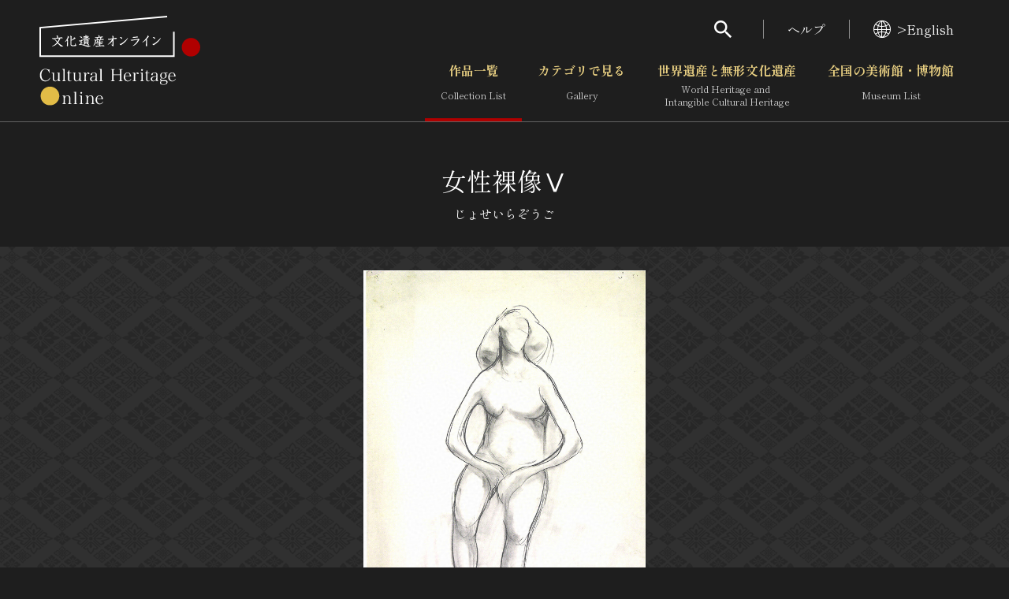

--- FILE ---
content_type: text/html; charset=UTF-8
request_url: https://bunka.nii.ac.jp/heritages/detail/585763
body_size: 7494
content:
<!DOCTYPE html>
    <html lang="ja">


<head>
    <meta http-equiv="Content-Type" content="text/html; charset=utf-8" />
    <meta name="viewport" content="width=device-width,initial-scale=1.0,maximum-scale=1.0">
    <meta name="format-detection" content="telephone=no">
        <meta property="og:title" content="女性裸像Ⅴ 文化遺産オンライン">
    <meta property="og:url" content="https://bunka.nii.ac.jp/heritages/detail/585763">
            <meta property="og:image" content="https://bunka.nii.ac.jp/heritage/13084/_506843/13084_506843307103352813400_900.jpg">
        <meta name="twitter:site" content="@bunkaisanonline">

    <title>女性裸像Ⅴ 文化遺産オンライン </title>

    <link rel="icon" href="/img/icon.ico">
    <link rel="apple-touch-icon" sizes="180x180" href="/img/app.png">

    <link rel="preconnect" href="https://fonts.googleapis.com">
    <link rel="preconnect" href="https://fonts.gstatic.com" crossorigin>
    <link href="https://fonts.googleapis.com/css2?family=Shippori+Mincho:wght@400;700&amp;display=swap" rel="stylesheet">

    <link rel="stylesheet" type="text/css" href="https://bunka.nii.ac.jp/css/vendor.min.css">
    <link rel="stylesheet" type="text/css" href="https://bunka.nii.ac.jp/css/module.css">

            <script type='text/javascript'>
            var isHeritageInMap = true;
        </script>
    
        
            <link rel="stylesheet" type="text/css" href="https://bunka.nii.ac.jp/css/heritages/common.css">
        <link rel="stylesheet" type="text/css" href="https://bunka.nii.ac.jp/css/heritage.css">

                                    <link rel="stylesheet" type="text/css" href="https://bunka.nii.ac.jp/css/heritages/detail.css">
            
    <script async src="https://www.googletagmanager.com/gtag/js?id=UA-111112528-1"></script>
    <script type="text/javascript" src="/js/googleAnalytics.js"></script>
    <meta name="google-site-verification" content="dnsnkRPaDzf5xI0p_puuTd-fyLG0xvvaGHe2gEO7ixw" />
</head>


<body>
    <div class="g-wrapper" id="top">
                <div id="search" role="dialog" aria-hidden="true" aria-modal="true" data-accordion-control='{"states":"search"}'>
    <div class="g-search">
        <p class="g-search_h">検索</p>
        <form method="POST" action="https://bunka.nii.ac.jp/heritages/relatedsearch" accept-charset="UTF-8" role="search"><input name="_token" type="hidden" value="zh5Iz5cIwunz0yljoIl3R3CkESPXqCaIejelRfG0">
        <input id="freetext" placeholder="フリーワードで作品を検索" class="g-input g-search_input" name="freetext" type="text">
        <button class="g-search_submit" type="submit" aria-label="検索する"><i class="g-i g-i-search" aria-hidden="true"></i></button>
        <p class="g-search_link"><a href="https://bunka.nii.ac.jp/heritages/detail_search">さらに詳細検索</a></p>
        </form>
    </div>
</div>
        <header class="g-header">
    <div class="g-header_inner g-container--md">
      <h1 class="g-header_logo">
        <a href="/"><img src="https://bunka.nii.ac.jp/img/logo2.svg" width="204" height="113" alt="文化遺産オンライン" /></a>
      </h1>
      <div class="g-header_nav g-hidden--smo">
        <ul class="g-menu">
          <li>
            <button class="g-menu_search" type="button" aria-expanded="false" aria-controls="search"><i class="g-i g-i-search" aria-hidden="true"></i></button>
          </li>
          <li><a href="https://bunka.nii.ac.jp/about">ヘルプ</a></li>
          <li>
                            <a href="/events/changelanguage/en"><i class="g-i g-i-lang" aria-hidden="true"></i>>English</a>
                      </li>
        </ul>
  
        <nav class="g-nav">
          <ul class="g-nav_lv01">
            <li class="g-nav_lv01Item"><a href="/heritages/search/result" class="g-nav_lv01Btn" aria-current="page">作品一覧<span aria-hidden="true">Collection List</span></a></li>
            <li class="g-nav_lv01Item">
                            <button class="g-nav_lv01Btn" type="button" aria-expanded="false" aria-controls="gNavSubMenu01" data-accordion-trigger='{"group":"g-nav"}' >カテゴリで見る<span aria-hidden="true">Gallery</span></button>
              <div class="g-nav_lv01SubMenu" id="gNavSubMenu01" role="region" aria-hidden="true">
                <div class="g-container">
                  <ul class="g-nav_lv02">
                      <li class="g-nav_lv02Item"><a href="/heritages/classification/" class="g-nav_lv02Btn" aria-current="">文化財体系から見る</a></li>
                      <li class="g-nav_lv02Item"><a href="/heritages/era/" class="g-nav_lv02Btn" aria-current="">時代から見る</a></li>
                      <li class="g-nav_lv02Item"><a href="/heritages/genre/" class="g-nav_lv02Btn" aria-current="">分野から見る</a></li>
                      <li class="g-nav_lv02Item"><a href="/heritages/region/" class="g-nav_lv02Btn" aria-current="">地域から見る</a></li>
                  </ul>
                </div>
              </div>
            </li>
            <li class="g-nav_lv01Item">
                                <button class="g-nav_lv01Btn" type="button" aria-expanded="false" aria-controls="gNavSubMenu02" data-accordion-trigger='{"group":"g-nav"}'  >世界遺産と無形文化遺産<span aria-hidden="true">World Heritage and <br class="g-hidden--smo">Intangible Cultural Heritage </span></button>
                <div class="g-nav_lv01SubMenu" id="gNavSubMenu02" role="region" aria-hidden="true">
                  <div class="g-container">
                    <ul class="g-nav_lv02">
                        <li class="g-nav_lv02Item"><a href="/special_content/world/" class="g-nav_lv02Btn" aria-current="">世界遺産</a></li>
                        <li class="g-nav_lv02Item"><a href="/special_content/intangible/" class="g-nav_lv02Btn" aria-current="">無形文化遺産</a></li>
                        <li class="g-nav_lv02Item"><a href="/special_content/movie/" class="g-nav_lv02Btn" aria-current="">動画で見る無形の文化財</a></li>
                    </ul>
                  </div>
                </div>
              </li>
              <li class="g-nav_lv01Item">
                                <button class="g-nav_lv01Btn" type="button" aria-expanded="false" aria-controls="gNavSubMenu03" data-accordion-trigger='{"group":"g-nav"}'  >全国の美術館・博物館 <span aria-hidden="true">Museum List </span></button>
                <div class="g-nav_lv01SubMenu" id="gNavSubMenu03" role="region" aria-hidden="true">
                  <div class="g-container">
                    <ul class="g-nav_lv02">
                        <li class="g-nav_lv02Item"><a href="/museums/" class="g-nav_lv02Btn" aria-current="">美術館・博物館一覧</a></li>
                        <li class="g-nav_lv02Item"><a href="/events/search" class="g-nav_lv02Btn" aria-current="">今月のみどころ</a></li>
                    </ul>
                  </div>
                </div>
              </li>
            </ul>
          </nav>
      </div>
    </div>
  </header>
              
            <button class="g-gNav_btn g-hidden--md" type="button" aria-expanded="false" aria-controls="g-gNav" aria-label="グローバルナビゲーションを開閉する"><span></span></button>
<div class="g-gNav g-hidden--md" id="g-gNav" role="dialog" aria-hidden="true" aria-modal="true" data-accordion-control='{"states":"no-close cover g-nav"}'>
    <div class="g-gNav_head">
        <p class="g-gNav_lang">
                            <a href="/events/changelanguage/en"><i class="g-i g-i-lang" aria-hidden="true"></i>>English</a>
                    </p>
    </div>
    <div class="g-gNav_body g-container">
        <form method="POST" action="https://bunka.nii.ac.jp/heritages/relatedsearch" accept-charset="UTF-8" id="HeritageSearchInf" role="search" class="g-gNav_top"><input name="_token" type="hidden" value="zh5Iz5cIwunz0yljoIl3R3CkESPXqCaIejelRfG0">
        <div class="g-gNav_search">
            <input id="freetext" placeholder="フリーワードで作品を検索" name="freetext" type="text">
            <button type="submit" aria-label="検索する"><i class="g-i g-i-search" aria-hidden="true"></i></button>
        </div>
        <p class="g-align-r"><a href="https://bunka.nii.ac.jp/heritages/detail_search">さらに詳細検索</a></p>
        </form>

        <div class="g-gNav_l">
            <ul class="g-gNav_block">
                <li><a href="/">トップ</a></li>
                <li><a href="/heritages/search/result">作品一覧</a></li>
                <li><a href="/heritages/classification/">カテゴリで見る</a></li>
                <li><a href="/special_content/world/">世界遺産と無形文化遺産</a></li>
                <li><a href="/museums/">全国の美術館・博物館</a></li>
            </ul>
            <ul class="g-gNav_block">
                <li><a href="/special_content/world/">世界遺産</a></li>
                <li><a href="/special_content/intangible/">無形文化遺産</a></li>
                <li><a href="/special_content/movie/">動画で見る無形の文化財</a></li>
            </ul>
        </div>
        <div class="g-gNav_r">
            <ul class="g-gNav_block">
                <li>
                    <a href="/about/related_documents">媒体資料・関連記事等</a>
                </li>
                <li><a href="https://bunkaedit.nii.ac.jp" target="_blank" rel="noopener">博物館、美術館の皆さまへ</a></li>
                <li><a href="/about/greeting">文化庁よりご挨拶</a></li>
                <li><a href="/events/search">今月のみどころ</a></li>
                <li><a href="/events/information">お知らせ一覧</a></li>
                <li><a href="/about/">ヘルプ</a></li>
                <li><a href="/about/">このサイトについて</a></li>
                <li><a href="/about/link">関連サイトリンク</a></li>
                <li><a href="/help/sitemap">サイトマップ</a></li>
                                <li><a href="https://docs.google.com/forms/d/e/1FAIpQLSd-cCTC69XqxuG1-6IXTkPPZ-gRWIvKwfgZz_vBWxO58Ai7hA/viewform" target="_blank" rel="noopener">サイトのご意見はこちら</a></li>
                            </ul>
        </div>
        <div class="g-gNav_r">
            <div class="g-gNav_block g-gNav_block-lg">
                <p><a href=/db/" class="g-link" target="_blank" rel="noopener"><span>文化遺産データベース</span><i class="g-i g-i-blank" aria-hidden="true"></i></a></p>
                <p class="g-mt-10"><a class="g-link" href="https://kunishitei.bunka.go.jp/" target="_blank" rel="noopener"><span>国指定文化財等データベース</span><i class="g-i g-i-blank" aria-hidden="true"></i></a></p>
            </div>
        </div>
    </div>
</div>

            
<script type="text/javascript" src="https://bunka.nii.ac.jp/js/jquery.min.js"></script>
<script type="text/javascript">
    function high_definition_link() {
        if ($('#heritageorg_link').length) {
            var index = "";
            if ($('.swiper-slide-active').first().attr("aria-label")) { 
                index = $('.swiper-slide-active').first().attr("aria-label").replace(" ", "").split("/")[0];
                if (!isNaN(index)) {
                    $('#heritageorg_link').attr("href", $('#heritageorg_link').data("link") + "/" + index);
                }
            }
        }
    }
    $(function(){
        $(".swiper-slide, .swiper-button-prev, .swiper-button-next").click(function(){
            high_definition_link();
        });
    });
</script>

<div class="g-contents">
<main class="g-main">
  <div class="g-container">
    <div class="g-title">
      <h1>女性裸像Ⅴ</h1>
      <p class="g-title_ruby">じょせいらぞうご</p>
    </div>
    <div class="g-full">
      <div class="g-albumArea">
        <div class="g-container">
          <div class="g-carousel g-album g-album-copyright">
            <div class="swiper g-carousel_container">
              <ul class="swiper-wrapper g-carousel_wrapper">
                                                <li class="swiper-slide g-carousel_slide" oncontextmenu="return false" style="-webkit-user-select: none; -webkit-touch-callout: none;">
                        <img src="https://bunka.nii.ac.jp/heritage/13084/_506843/13084_506843307103352813400_900.jpg" alt="" oncontextmenu="return false" style="-webkit-user-select: none; -webkit-touch-callout: none; pointer-events: none;" />
                                  <div class="g-album_copyright">
                                        <div class="g-album_balloon" role="region" aria-hidden="true" id="copyright01">
                      <div class="g-album_balloonInner">
                        <p>画像の利用条件等に関しては、登録館へお問い合わせください。</p>
                      </div>
                    </div>
                                        <button type="button" aria-expanded="false" aria-controls="copyright01">
                        <span></span><i class="g-i g-i-info" aria-hidden="true"></i>                    </button>
                  </div>
                </li>
                              </ul>
            </div>
            <button class="swiper-button-prev g-carousel_prev" type="button"></button>
            <button class="swiper-button-next g-carousel_next" type="button"></button>
          </div>
          <div class="g-carousel g-thumbList g-thumbList-hidden">
            <div class="swiper g-carousel_container">
              <ul class="swiper-wrapper g-carousel_wrapper">
                                  <li class="swiper-slide g-carousel_slide" oncontextmenu="return false" style="-webkit-user-select: none; -webkit-touch-callout: none;">
                    <img src="https://bunka.nii.ac.jp/heritage/13084/_506843/13084_506843307103352813400_900.jpg" alt="" oncontextmenu="return false" style="-webkit-user-select: none; -webkit-touch-callout: none; pointer-events: none;" />
                                      </li>
                              </ul>
            </div>
            <button class="swiper-button-prev g-carousel_prev" type="button"></button>
            <button class="swiper-button-next g-carousel_next" type="button"></button>
          </div>
        </div>
        <div class="g-albumArea_extra">
          <button class="g-albumArea_btn" type="button" aria-expanded="false" aria-controls="albumModal"><i class="g-i g-i-time-machine" aria-hidden="true"></i></button>
                      <a id="heritageorg_link" href="https://bunka.nii.ac.jp/heritages/heritageorg/585763" data-link="https://bunka.nii.ac.jp/heritages/heritageorg/585763" onclick="high_definition_link()"><button class="g-albumArea_btn" type="button" aria-expanded="false" style="margin-left:10px"><img src="https://bunka.nii.ac.jp/img/mirador-logo.png" width="60%" /></button></a>
                  </div>
      </div>
    </div>
        <div class="g-layout g-layout-b g-section-sm">
      <div class="g-layout_l">
        <section>
          <div class="g-h g-h-2">
            <h2 class="g-h_el">概要</h2>
          </div>
          <div class="g-textBlock">
            <p>女性裸像Ⅴ</p>
            <p>じょせいらぞうご</p>
            <p><a href="https://bunka.nii.ac.jp/heritages/search/genre_11:1">素描</a></p>
            <div class="g-bundle">
              <p>
                 
                    <a href="https://bunka.nii.ac.jp/heritages/search/artist:芥川永">芥川永</a>
                                            &nbsp;(1915（大正4）―1998（平成10）)
                     
                              </p>
              <p>あくたがわひさし</p>
              <p></p>
              <p>
                不詳              </p>
              <p>木炭・紙／額装</p>
              <p>37.3×26.3</p>
              <p>一面</p>
              <p></p>
              <p></p>
              <p>呉市立美術館</p>
              <p></p>
            </div>
          </div>
        </section>
        <section class="g-section-sm">
          <h2 class="g-h g-h-2 g-h-btn">
            <button class="g-h_btn" type="button" aria-expanded="true" aria-controls="description"><span class="g-h_el">解説</span><span class="g-h_extra"><i class="g-i g-i-arrow-d" aria-hidden="true"></i></span></button>
          </h2>
          <div id="description" role="region" aria-hidden="false" data-accordion-panel>
            <div class="g-textBlock">
              <p></p>
            </div>
          </div>
        </section>
      </div>
      <div class="g-layout_r">
        <section>
          <h2 class="g-h g-h-2 g-h-btn">
            <button class="g-h_btn" type="button" aria-expanded="true" aria-controls="recommendedSearch"><span class="g-h_el">おすすめ検索</span><span class="g-h_extra"><i class="g-i g-i-arrow-d" aria-hidden="true"></i></span></button>
          </h2>
          <div id="recommendedSearch" role="region" aria-hidden="false" data-accordion-panel>
            <div class="g-textBlock">
              <p><a href="https://bunka.nii.ac.jp/heritages/search/title:女性裸像Ⅴ">女性裸像Ⅴ</a>をもっと見る</p>
                                <p><a href="https://bunka.nii.ac.jp/heritages/search/artist:芥川永">芥川永</a>をもっと見る</p>
                                              <p><a href="https://bunka.nii.ac.jp/heritages/search/museum:呉市立美術館">呉市立美術館</a>をもっと見る</p>
                                      </div>
        </section>
        <section class="g-section-sm">
          <h2 class="g-h g-h-2 g-h-btn">
            <button class="g-h_btn" type="button" aria-expanded="true" aria-controls="relevantLinks"><span class="g-h_el">関連リンク</span><span class="g-h_extra"><i class="g-i g-i-arrow-d" aria-hidden="true"></i></span></button>
          </h2>
          <div id="relevantLinks" role="region" aria-hidden="false" data-accordion-panel>
            <div class="g-textBlock">
                                                                              <div class="g-bundle">
                    <p>所蔵館のウェブサイトで見る</p>
                                                                <a href="https://www.kure-bi.jp" class="g-link" target="_blank" rel="noopener"><span>呉市立美術館</span><i class='g-i g-i-blank' aria-hidden='true'></i></a>
                                    </div>
                            <div class="g-bundle">
                                <form method="POST" action="https://imagine.bookmap.info/imagine" accept-charset="UTF-8" id="imagine_form" name="imagine_form" type="post" target="_blank"><input name="_token" type="hidden" value="zh5Iz5cIwunz0yljoIl3R3CkESPXqCaIejelRfG0">
                <input name="freetext" type="hidden" value=",女性裸像Ⅴ,芥川永">
                <a href="javascript:void(0)" class="g-link" rel="noopener" onclick="javascript:imagine_form.submit();"><span>関連する書籍を探す</span><i class='g-i g-i-blank' aria-hidden='true'></i></a>
                </form>
              </div>
            </div>
          </div>
        </section>
                    <script src = "https://unpkg.com/leaflet@1.4.0/dist/leaflet.js"></script>
            <script>
//                map.setview([34.24026931000000, 132.56352860000000], 18);
                var latitude = 34.24026931000000;
                var longitude = 132.56352860000000;
                var tmp_longitude = 132.56352860000000;
                var tmp_latitude = 34.24026931000000;
                var tmp_id = 585763;
                var zoom = 18;
                var type = "0";
            </script>
            <section class="g-section-sm">
              <h2 class="g-h g-h-2 g-h-btn">
                <button class="g-h_btn" type="button" aria-expanded="true" aria-controls="locationMap"><span class="g-h_el">所在地の地図</span><span class="g-h_extra"><i class="g-i g-i-arrow-d" aria-hidden="true"></i></span></button>
              </h2>
              <div id="locationMap" role="region" aria-hidden="false" data-accordion-panel>
                <div class="g-similar g-similar-map">
<!--                  <div class="g-similar_el" data-map='{"lat":34.24026931000000,"lng":132.56352860000000,"zoom":18}'></div>-->
                    <div class="g-similar_el" id="map"></div>
                </div>
              </div>
            </section>
              </div>
    </div>

    <section class="g-section">
        <form method="POST" action="https://bunka.nii.ac.jp/heritages/relatedsearch" accept-charset="UTF-8" id="searchForm" name="SearchIndexActionForm" type="post"><input name="_token" type="hidden" value="zh5Iz5cIwunz0yljoIl3R3CkESPXqCaIejelRfG0">
        <input name="from" type="hidden" value="detail">
        <input id="item_585763" style="visibility:hidden;" checked="checked" name="item_585763" type="checkbox" value="1">  

        <div class="g-h g-h-2">
          <h2 class="g-h_el">関連作品</h2>
          <div class="g-h_extra">
            <div class="controlSet">
              <div class="g-dropdown g-dropdown-square">
                                <select class="g-dropdown_el" name="indexNum"><option value="20" selected="selected">20件で表示</option><option value="50">50件で表示</option><option value="100">100件で表示</option></select>
                <div class="g-dropdown_label"></div><i class="g-i g-i-arrow-d g-dropdown_i" aria-hidden="true"></i>
              </div>
              <div class="rensouSearch">
                <div class="g-checkable g-checkable-sm--smo g-checkable-mock">
                  <input class="g-checkable_el" type="checkbox" checked disabled role="presentation"><i class="g-i g-i-checked g-checkable_i" aria-hidden="true"></i><span class="g-checkable_label">チェックした関連作品の検索</span>
                </div>
                <button class="g-btn g-btn-rensou" type="submit"><span class="g-btn_inner"><span class="g-btn_label">検索する</span></span></button>
              </div>
            </div>
          </div>
        </div>
        <div class="g-carousel g-carousel-def g-relevantAlbum">
          <div class="g-carousel_container">
            <ul class="g-carousel_wrapper">
                            <li class="g-carousel_slide">
                <p class="g-relevantAlbum_photo" oncontextmenu="return false" style="-webkit-user-select: none; -webkit-touch-callout: none;">
                                        <a href="https://bunka.nii.ac.jp/heritages/detail/571162" id="associate_heritage_link"><img src="https://bunka.nii.ac.jp/heritage/13084/_506842/13084_506842466111308258359_300.jpg" alt="女性裸像Ⅳ" oncontextmenu="return false" style="-webkit-user-select: none; -webkit-touch-callout: none; pointer-events: none;"></a>
                </p>
                <div class="g-relevantAlbum_data">
                  <p class="g-relevantAlbum_h"><a href="https://bunka.nii.ac.jp/heritages/detail/571162" class="g-breakAll">女性裸像Ⅳ</a></p>
                  <div class="g-checkable g-checkable-sm--smo g-checkable-lone">
                    <input id="item_571162" class="g-checkable_el" aria-label="女性裸像Ⅳを連想検索の対象にする" name="item_571162" type="checkbox" value="1">  
                    <i class="g-i g-i-checked g-checkable_i" aria-hidden="true"></i>
                  </div>
                </div>
              </li>
                            <li class="g-carousel_slide">
                <p class="g-relevantAlbum_photo" oncontextmenu="return false" style="-webkit-user-select: none; -webkit-touch-callout: none;">
                                        <a href="https://bunka.nii.ac.jp/heritages/detail/596849" id="associate_heritage_link"><img src="https://bunka.nii.ac.jp/heritage/13084/_506839/13084_506839203414646369720_300.jpg" alt="横向き女性裸像" oncontextmenu="return false" style="-webkit-user-select: none; -webkit-touch-callout: none; pointer-events: none;"></a>
                </p>
                <div class="g-relevantAlbum_data">
                  <p class="g-relevantAlbum_h"><a href="https://bunka.nii.ac.jp/heritages/detail/596849" class="g-breakAll">横向き女性裸像</a></p>
                  <div class="g-checkable g-checkable-sm--smo g-checkable-lone">
                    <input id="item_596849" class="g-checkable_el" aria-label="横向き女性裸像を連想検索の対象にする" name="item_596849" type="checkbox" value="1">  
                    <i class="g-i g-i-checked g-checkable_i" aria-hidden="true"></i>
                  </div>
                </div>
              </li>
                            <li class="g-carousel_slide">
                <p class="g-relevantAlbum_photo" oncontextmenu="return false" style="-webkit-user-select: none; -webkit-touch-callout: none;">
                                        <a href="https://bunka.nii.ac.jp/heritages/detail/596839" id="associate_heritage_link"><img src="https://bunka.nii.ac.jp/heritage/13084/_506829/13084_506829525367876705433_300.jpg" alt="女性裸像Ⅰ 二態" oncontextmenu="return false" style="-webkit-user-select: none; -webkit-touch-callout: none; pointer-events: none;"></a>
                </p>
                <div class="g-relevantAlbum_data">
                  <p class="g-relevantAlbum_h"><a href="https://bunka.nii.ac.jp/heritages/detail/596839" class="g-breakAll">女性裸像Ⅰ 二態</a></p>
                  <div class="g-checkable g-checkable-sm--smo g-checkable-lone">
                    <input id="item_596839" class="g-checkable_el" aria-label="女性裸像Ⅰ 二態を連想検索の対象にする" name="item_596839" type="checkbox" value="1">  
                    <i class="g-i g-i-checked g-checkable_i" aria-hidden="true"></i>
                  </div>
                </div>
              </li>
                            <li class="g-carousel_slide">
                <p class="g-relevantAlbum_photo" oncontextmenu="return false" style="-webkit-user-select: none; -webkit-touch-callout: none;">
                                        <a href="https://bunka.nii.ac.jp/heritages/detail/543111" id="associate_heritage_link"><img src="https://bunka.nii.ac.jp/heritage/13084/_506831/13084_506831015923104843790_300.jpg" alt="女性裸像Ⅲ かまえる" oncontextmenu="return false" style="-webkit-user-select: none; -webkit-touch-callout: none; pointer-events: none;"></a>
                </p>
                <div class="g-relevantAlbum_data">
                  <p class="g-relevantAlbum_h"><a href="https://bunka.nii.ac.jp/heritages/detail/543111" class="g-breakAll">女性裸像Ⅲ かまえる</a></p>
                  <div class="g-checkable g-checkable-sm--smo g-checkable-lone">
                    <input id="item_543111" class="g-checkable_el" aria-label="女性裸像Ⅲ かまえるを連想検索の対象にする" name="item_543111" type="checkbox" value="1">  
                    <i class="g-i g-i-checked g-checkable_i" aria-hidden="true"></i>
                  </div>
                </div>
              </li>
                            <li class="g-carousel_slide">
                <p class="g-relevantAlbum_photo" oncontextmenu="return false" style="-webkit-user-select: none; -webkit-touch-callout: none;">
                                        <a href="https://bunka.nii.ac.jp/heritages/detail/543121" id="associate_heritage_link"><img src="https://bunka.nii.ac.jp/heritage/13084/_506841/13084_506841434159526691607_300.jpg" alt="後ろ向き男性裸像" oncontextmenu="return false" style="-webkit-user-select: none; -webkit-touch-callout: none; pointer-events: none;"></a>
                </p>
                <div class="g-relevantAlbum_data">
                  <p class="g-relevantAlbum_h"><a href="https://bunka.nii.ac.jp/heritages/detail/543121" class="g-breakAll">後ろ向き男性裸像</a></p>
                  <div class="g-checkable g-checkable-sm--smo g-checkable-lone">
                    <input id="item_543121" class="g-checkable_el" aria-label="後ろ向き男性裸像を連想検索の対象にする" name="item_543121" type="checkbox" value="1">  
                    <i class="g-i g-i-checked g-checkable_i" aria-hidden="true"></i>
                  </div>
                </div>
              </li>
                            <li class="g-carousel_slide">
                <p class="g-relevantAlbum_photo" oncontextmenu="return false" style="-webkit-user-select: none; -webkit-touch-callout: none;">
                                        <a href="https://bunka.nii.ac.jp/heritages/detail/590580" id="associate_heritage_link"><img src="https://bunka.nii.ac.jp/heritage/13084/_506840/13084_506840142863555856930_300.jpg" alt="男性裸像" oncontextmenu="return false" style="-webkit-user-select: none; -webkit-touch-callout: none; pointer-events: none;"></a>
                </p>
                <div class="g-relevantAlbum_data">
                  <p class="g-relevantAlbum_h"><a href="https://bunka.nii.ac.jp/heritages/detail/590580" class="g-breakAll">男性裸像</a></p>
                  <div class="g-checkable g-checkable-sm--smo g-checkable-lone">
                    <input id="item_590580" class="g-checkable_el" aria-label="男性裸像を連想検索の対象にする" name="item_590580" type="checkbox" value="1">  
                    <i class="g-i g-i-checked g-checkable_i" aria-hidden="true"></i>
                  </div>
                </div>
              </li>
                            <li class="g-carousel_slide">
                <p class="g-relevantAlbum_photo" oncontextmenu="return false" style="-webkit-user-select: none; -webkit-touch-callout: none;">
                                        <a href="https://bunka.nii.ac.jp/heritages/detail/590570" id="associate_heritage_link"><img src="https://bunka.nii.ac.jp/heritage/13084/_506830/13084_506830038700374044440_300.jpg" alt="女性裸像Ⅱ 跳ぶ" oncontextmenu="return false" style="-webkit-user-select: none; -webkit-touch-callout: none; pointer-events: none;"></a>
                </p>
                <div class="g-relevantAlbum_data">
                  <p class="g-relevantAlbum_h"><a href="https://bunka.nii.ac.jp/heritages/detail/590570" class="g-breakAll">女性裸像Ⅱ 跳ぶ</a></p>
                  <div class="g-checkable g-checkable-sm--smo g-checkable-lone">
                    <input id="item_590570" class="g-checkable_el" aria-label="女性裸像Ⅱ 跳ぶを連想検索の対象にする" name="item_590570" type="checkbox" value="1">  
                    <i class="g-i g-i-checked g-checkable_i" aria-hidden="true"></i>
                  </div>
                </div>
              </li>
                            <li class="g-carousel_slide">
                <p class="g-relevantAlbum_photo" oncontextmenu="return false" style="-webkit-user-select: none; -webkit-touch-callout: none;">
                                        <a href="https://bunka.nii.ac.jp/heritages/detail/585753" id="associate_heritage_link"><img src="https://bunka.nii.ac.jp/heritage/13084/_506833/13084_506833087342044474199_300.jpg" alt="座像Ⅳ" oncontextmenu="return false" style="-webkit-user-select: none; -webkit-touch-callout: none; pointer-events: none;"></a>
                </p>
                <div class="g-relevantAlbum_data">
                  <p class="g-relevantAlbum_h"><a href="https://bunka.nii.ac.jp/heritages/detail/585753" class="g-breakAll">座像Ⅳ</a></p>
                  <div class="g-checkable g-checkable-sm--smo g-checkable-lone">
                    <input id="item_585753" class="g-checkable_el" aria-label="座像Ⅳを連想検索の対象にする" name="item_585753" type="checkbox" value="1">  
                    <i class="g-i g-i-checked g-checkable_i" aria-hidden="true"></i>
                  </div>
                </div>
              </li>
                            <li class="g-carousel_slide">
                <p class="g-relevantAlbum_photo" oncontextmenu="return false" style="-webkit-user-select: none; -webkit-touch-callout: none;">
                                        <a href="https://bunka.nii.ac.jp/heritages/detail/552455" id="associate_heritage_link"><img src="https://bunka.nii.ac.jp/heritage/13084/_506835/13084_506835145925785365877_300.jpg" alt="人物(覚秀)" oncontextmenu="return false" style="-webkit-user-select: none; -webkit-touch-callout: none; pointer-events: none;"></a>
                </p>
                <div class="g-relevantAlbum_data">
                  <p class="g-relevantAlbum_h"><a href="https://bunka.nii.ac.jp/heritages/detail/552455" class="g-breakAll">人物(覚秀)</a></p>
                  <div class="g-checkable g-checkable-sm--smo g-checkable-lone">
                    <input id="item_552455" class="g-checkable_el" aria-label="人物(覚秀)を連想検索の対象にする" name="item_552455" type="checkbox" value="1">  
                    <i class="g-i g-i-checked g-checkable_i" aria-hidden="true"></i>
                  </div>
                </div>
              </li>
                            <li class="g-carousel_slide">
                <p class="g-relevantAlbum_photo" oncontextmenu="return false" style="-webkit-user-select: none; -webkit-touch-callout: none;">
                                        <a href="https://bunka.nii.ac.jp/heritages/detail/582066" id="associate_heritage_link"><img src="https://bunka.nii.ac.jp/heritage/13084/_506836/13084_506836716356546332107_300.jpg" alt="ピッチャー　下手投げ" oncontextmenu="return false" style="-webkit-user-select: none; -webkit-touch-callout: none; pointer-events: none;"></a>
                </p>
                <div class="g-relevantAlbum_data">
                  <p class="g-relevantAlbum_h"><a href="https://bunka.nii.ac.jp/heritages/detail/582066" class="g-breakAll">ピッチャー　下手投げ</a></p>
                  <div class="g-checkable g-checkable-sm--smo g-checkable-lone">
                    <input id="item_582066" class="g-checkable_el" aria-label="ピッチャー　下手投げを連想検索の対象にする" name="item_582066" type="checkbox" value="1">  
                    <i class="g-i g-i-checked g-checkable_i" aria-hidden="true"></i>
                  </div>
                </div>
              </li>
                            <li class="g-carousel_slide">
                <p class="g-relevantAlbum_photo" oncontextmenu="return false" style="-webkit-user-select: none; -webkit-touch-callout: none;">
                                        <a href="https://bunka.nii.ac.jp/heritages/detail/518734" id="associate_heritage_link"><img src="https://bunka.nii.ac.jp/heritage/13084/_506844/13084_506844438402327825381_300.jpg" alt="遠くの声マスク" oncontextmenu="return false" style="-webkit-user-select: none; -webkit-touch-callout: none; pointer-events: none;"></a>
                </p>
                <div class="g-relevantAlbum_data">
                  <p class="g-relevantAlbum_h"><a href="https://bunka.nii.ac.jp/heritages/detail/518734" class="g-breakAll">遠くの声マスク</a></p>
                  <div class="g-checkable g-checkable-sm--smo g-checkable-lone">
                    <input id="item_518734" class="g-checkable_el" aria-label="遠くの声マスクを連想検索の対象にする" name="item_518734" type="checkbox" value="1">  
                    <i class="g-i g-i-checked g-checkable_i" aria-hidden="true"></i>
                  </div>
                </div>
              </li>
                            <li class="g-carousel_slide">
                <p class="g-relevantAlbum_photo" oncontextmenu="return false" style="-webkit-user-select: none; -webkit-touch-callout: none;">
                                        <a href="https://bunka.nii.ac.jp/heritages/detail/543091" id="associate_heritage_link"><img src="https://bunka.nii.ac.jp/heritage/13084/_506811/13084_506811620585797914662_300.jpg" alt="腕を組む少女" oncontextmenu="return false" style="-webkit-user-select: none; -webkit-touch-callout: none; pointer-events: none;"></a>
                </p>
                <div class="g-relevantAlbum_data">
                  <p class="g-relevantAlbum_h"><a href="https://bunka.nii.ac.jp/heritages/detail/543091" class="g-breakAll">腕を組む少女</a></p>
                  <div class="g-checkable g-checkable-sm--smo g-checkable-lone">
                    <input id="item_543091" class="g-checkable_el" aria-label="腕を組む少女を連想検索の対象にする" name="item_543091" type="checkbox" value="1">  
                    <i class="g-i g-i-checked g-checkable_i" aria-hidden="true"></i>
                  </div>
                </div>
              </li>
                          </ul>
          </div>
          <button class="swiper-button-prev g-carousel_prev" type="button"></button>
          <button class="swiper-button-next g-carousel_next" type="button"></button>
        </div>
      </form>
    </section>
        <!--SNS-->
    <div class="g-snsArea">
      <button class="g-snsArea_trigger" type="button" aria-expanded="false" aria-controls="snsButtons"><i class="g-i g-i-share" aria-hidden="true"></i></button>
      <div class="g-snsArea_region" id="snsButtons" role="region" aria-hidden="true">
        <div class="g-snsArea_buttons">
          <button class="g-snsArea_btn" type="button" data-sns-facebook><i class="g-i g-i-facebook" aria-hidden="true"></i><span class="g-clip">シェア</span></button>
          <button class="g-snsArea_btn" type="button" data-sns-twitter><i class="g-i g-i-twitter" aria-hidden="true"></i><span class="g-clip">ツイート</span></button>
        </div>
      </div>
    </div>
    <!--/SNS-->
  </div>
  <!--モーダル-->
  <div id="albumModal" role="dialog" aria-hidden="true" aria-modal="true" data-accordion-control='{"states":"album"}'>
    <div class="g-carousel g-albumModal">
      <div class="swiper g-carousel_container">
        <ul class="swiper-wrapper g-carousel_wrapper">
                      <li class="swiper-slide g-carousel_slide" oncontextmenu="return false" style="-webkit-user-select: none; -webkit-touch-callout: none;"><img src="https://bunka.nii.ac.jp/heritage/13084/_506843/13084_506843307103352813400_900.jpg" alt="" oncontextmenu="return false" style="-webkit-user-select: none; -webkit-touch-callout: none; pointer-events: none;" /></li>
                  </ul>
      </div>
      <button class="swiper-button-prev g-carousel_prev" type="button"></button>
      <button class="swiper-button-next g-carousel_next" type="button"></button>
    </div>
  </div>
  <!--/モーダル-->
  <!--breadcrumb-->
  <nav class="g-breadcrumb" aria-label="breadcrumb">
    <div class="g-container">
      <ol itemscope itemtype="http://schema.org/BreadcrumbList">
        <li itemprop="itemListElement" itemscope itemtype="http://schema.org/ListItem">
                <a href="https://bunka.nii.ac.jp" aria-level="1"><span itemprop="name">トップ</span></a>
          <meta itemprop="position" content="1">
        </li>
        <li itemprop="itemListElement" itemscope itemtype="http://schema.org/ListItem"><span aria-level="2" aria-current="page"><span itemprop="name">詳細検索</span></span>
          <meta itemprop="position" content="2">
        </li>
      </ol>
    </div>
  </nav>
  <!--/breadcrumb-->
</main>
</div>
    
            <footer class="g-footer">
    <div class="g-footer_inner g-container">
        <div class="g-footer_block1"><a href="/"><img src="https://bunka.nii.ac.jp/img/logo.svg" width="193" height="202" alt="文化遺産オンライン" /></a></div>
        <div class="g-footer_block2">
            <ul>
                <li>
                    <a href="/heritages/search/">作品一覧</a>
                </li>
                <li>
                    <a href="/heritages/genre">カテゴリで見る</a>
                </li>
                <li>
                    <a href="/special_content/world">世界遺産と無形文化遺産</a>
                </li>
                <li>
                    <a href="/museums/">全国の美術館・博物館</a>
                </li>
            </ul>
        </div>
        <div class="g-footer_block3">
            <ul>
                <li>
                    
                    <a href="https://bunka.nii.ac.jp/heritages/time_machine?language=ja"><span class="g-footer_globe"><img src="https://bunka.nii.ac.jp/img/globe.png" alt="">日本列島タイムマシンナビ</span></a>
                </li>
            </ul>
            <div class="g-footer_blockInner">
                <ul>
                    <li>
                        <a href="/special_content/world/">世界遺産</a>
                    </li>
                    <li>
                        <a href="/special_content/intangible/">無形文化遺産</a>
                    </li>
                    <li>
                        <a href="/special_content/movie/">動画で見る無形の文化財</a>
                    </li>
                </ul>
            </div>
        </div>
        <div class="g-footer_block4">
            <ul>
                <li>
                    <a href="/about/related_documents">媒体資料・関連記事等</a>
                </li>
                <li>
                    <a href="https://bunkaedit.nii.ac.jp">博物館、美術館の皆さまへ</a>
                </li>
                <li>
                    <a href="/about/greeting">文化庁よりご挨拶</a>
                </li>
                <li>
                    <a href="/events/search">今月のみどころ</a>
                </li>
                <li>
                    <a href="/events/information">お知らせ一覧</a>
                </li>
                <li>
                    <a href="/about/">ヘルプ</a>
                </li>
                <li>
                    <a href="/about/">このサイトについて</a>
                </li>
                <li>
                    <a href="/about/link">関連サイトリンク</a>
                </li>
                <li>
                    <a href="/help/sitemap">サイトマップ</a>
                </li>
                                <li>
                    <a href="https://docs.google.com/forms/d/e/1FAIpQLSd-cCTC69XqxuG1-6IXTkPPZ-gRWIvKwfgZz_vBWxO58Ai7hA/viewform" target="_blank" rel="noopener">サイトのご意見はこちら</a>
                </li>
                            </ul>
        </div>
        <div class="g-footer_block5">
            <ul>
                <li><a class="g-link" href="/db/" target="_blank" rel="noopener"><span>文化遺産データベース</span><i class="g-i g-i-blank" aria-hidden="true"></i></a></li>
                <li><a class="g-link" href="https://kunishitei.bunka.go.jp/" target="_blank" rel="noopener"><span>国指定文化財等データベース</span><i class="g-i g-i-blank" aria-hidden="true"></i></a></li>
            </ul>
            <ul class="g-footer_bannerList">
                <li><a href="https://jpsearch.go.jp/" target="_blank" rel="noopener"><img src="https://bunka.nii.ac.jp/img/banner-01.png" width="275" height="50" alt="JAPAN SEARCH" /></a></li>
                                                <li><a href="https://www.bunka.go.jp/" target="_blank" rel="noopener"><img src="/img/banner-02.png" width="275" height="50" alt="文化庁" /></a></li>
                <li><a href="https://cb.bunka.go.jp/ja" target="_blank" rel="noopener"><img src="https://bunka.nii.ac.jp/img/banner-03.png" width="275" height="50" alt="文化財デジタルコンテンツダウンロード機能" /></a></li>
                <li><a href="https://japan-heritage.bunka.go.jp/ja/" target="_blank" rel="noopener"><img src="https://bunka.nii.ac.jp/img/banner-05.png" width="275" height="50" alt="日本遺産ポータルサイト" /></a></li>
            </ul>
        </div>
    </div>
</footer>
<div class="g-copyright g-container">
    <p>文化庁　〒602-8959　京都府京都市上京区下長者町通新町西入藪之内町85番4　メール：online@mext.go.jp</p>
    <p>共同運営NII Powered by GETA (C) The Agency for Cultural Affairs</p>
</div>
<p class="g-back-to-top"><a href="#" data-scroll><i class="g-i g-i-back-to-top" aria-hidden="true"></i></a></p>
            </div>
    <div class="g-modal" aria-hidden="true">
    <div class="g-modal_backdrop"></div>
    <div class="g-modal_spacer"></div>
    <div class="g-modal_content">
        <button class="g-modal_close" type="button" aria-label="モーダルを閉じる"><i class="g-i g-i-close" aria-hidden="true"></i></button>
    </div>
    <div class="g-modal_spacer"></div>
    <button class="g-modal_close2" type="button" aria-label="モーダルを閉じる"><i class="g-i g-i-close" aria-hidden="true"></i></button>
</div>
    <div class="g-loading">
    <div class="g-loading_el"></div>
</div>

    <script type="text/javascript" src="https://bunka.nii.ac.jp/js/vendor.min.js"></script>
    <script type="text/javascript" src="https://bunka.nii.ac.jp/js/main.js"></script>
    
            <script type="text/javascript" src="https://bunka.nii.ac.jp/js/jquery.min.js"></script>
        <script type="text/javascript" src="https://unpkg.com/leaflet.markercluster@1.4.1/dist/leaflet.markercluster.js"></script>
        <link rel="stylesheet" type="text/css" href="https://unpkg.com/leaflet.markercluster@1.4.1/dist/MarkerCluster.css">
        <link rel="stylesheet" type="text/css" href="https://unpkg.com/leaflet.markercluster@1.4.1/dist/MarkerCluster.Default.css">
        <script type="text/javascript" src="https://api.mapbox.com/mapbox.js/plugins/leaflet-fullscreen/v1.0.1/Leaflet.fullscreen.min.js"></script>
        <link rel="stylesheet" type="text/css" href="https://api.mapbox.com/mapbox.js/plugins/leaflet-fullscreen/v1.0.1/leaflet.fullscreen.css">
        <script type="text/javascript" src="https://bunka.nii.ac.jp/js/map.js"></script>
    </body>
</html>


--- FILE ---
content_type: text/html; charset=UTF-8
request_url: https://bunka.nii.ac.jp/heritages/mapmarkerdataxml/18/34.24126657951803/132.56503164768222/34.23927097096998/132.56202757358554/0
body_size: 3925
content:
<markers><marker>
    <code>600822</code>
    <longitude>132.56259583000000</longitude>
    <latitude>34.24119083000000</latitude>
    <subtype>1</subtype>
    </marker><marker>
    <code>600822</code>
    <longitude>132.56259583000000</longitude>
    <latitude>34.24119083000000</latitude>
    <subtype>1</subtype>
    </marker><marker>
    <code>581586</code>
    <longitude>132.56352860000000</longitude>
    <latitude>34.24026931000000</latitude>
    <subtype>1</subtype>
    </marker><marker>
    <code>518447</code>
    <longitude>132.56352860000000</longitude>
    <latitude>34.24026931000000</latitude>
    <subtype>1</subtype>
    </marker><marker>
    <code>596369</code>
    <longitude>132.56352860000000</longitude>
    <latitude>34.24026931000000</latitude>
    <subtype>1</subtype>
    </marker><marker>
    <code>590100</code>
    <longitude>132.56352860000000</longitude>
    <latitude>34.24026931000000</latitude>
    <subtype>1</subtype>
    </marker><marker>
    <code>541148</code>
    <longitude>132.56352860000000</longitude>
    <latitude>34.24026931000000</latitude>
    <subtype>1</subtype>
    </marker><marker>
    <code>596379</code>
    <longitude>132.56352860000000</longitude>
    <latitude>34.24026931000000</latitude>
    <subtype>1</subtype>
    </marker><marker>
    <code>596379</code>
    <longitude>132.56352860000000</longitude>
    <latitude>34.24026931000000</latitude>
    <subtype>1</subtype>
    </marker><marker>
    <code>570692</code>
    <longitude>132.56352860000000</longitude>
    <latitude>34.24026931000000</latitude>
    <subtype>1</subtype>
    </marker><marker>
    <code>585293</code>
    <longitude>132.56352860000000</longitude>
    <latitude>34.24026931000000</latitude>
    <subtype>1</subtype>
    </marker><marker>
    <code>518264</code>
    <longitude>132.56352860000000</longitude>
    <latitude>34.24026931000000</latitude>
    <subtype>1</subtype>
    </marker><marker>
    <code>551995</code>
    <longitude>132.56352860000000</longitude>
    <latitude>34.24026931000000</latitude>
    <subtype>1</subtype>
    </marker><marker>
    <code>581606</code>
    <longitude>132.56352860000000</longitude>
    <latitude>34.24026931000000</latitude>
    <subtype>1</subtype>
    </marker><marker>
    <code>518467</code>
    <longitude>132.56352860000000</longitude>
    <latitude>34.24026931000000</latitude>
    <subtype>1</subtype>
    </marker><marker>
    <code>541158</code>
    <longitude>132.56352860000000</longitude>
    <latitude>34.24026931000000</latitude>
    <subtype>1</subtype>
    </marker><marker>
    <code>596389</code>
    <longitude>132.56352860000000</longitude>
    <latitude>34.24026931000000</latitude>
    <subtype>1</subtype>
    </marker><marker>
    <code>552005</code>
    <longitude>132.56352860000000</longitude>
    <latitude>34.24026931000000</latitude>
    <subtype>1</subtype>
    </marker><marker>
    <code>581616</code>
    <longitude>132.56352860000000</longitude>
    <latitude>34.24026931000000</latitude>
    <subtype>1</subtype>
    </marker><marker>
    <code>518477</code>
    <longitude>132.56352860000000</longitude>
    <latitude>34.24026931000000</latitude>
    <subtype>1</subtype>
    </marker><marker>
    <code>541168</code>
    <longitude>132.56352860000000</longitude>
    <latitude>34.24026931000000</latitude>
    <subtype>1</subtype>
    </marker><marker>
    <code>596399</code>
    <longitude>132.56352860000000</longitude>
    <latitude>34.24026931000000</latitude>
    <subtype>1</subtype>
    </marker><marker>
    <code>590130</code>
    <longitude>132.56352860000000</longitude>
    <latitude>34.24026931000000</latitude>
    <subtype>1</subtype>
    </marker><marker>
    <code>542671</code>
    <longitude>132.56352860000000</longitude>
    <latitude>34.24026931000000</latitude>
    <subtype>1</subtype>
    </marker><marker>
    <code>570712</code>
    <longitude>132.56352860000000</longitude>
    <latitude>34.24026931000000</latitude>
    <subtype>1</subtype>
    </marker><marker>
    <code>585313</code>
    <longitude>132.56352860000000</longitude>
    <latitude>34.24026931000000</latitude>
    <subtype>1</subtype>
    </marker><marker>
    <code>518284</code>
    <longitude>132.56352860000000</longitude>
    <latitude>34.24026931000000</latitude>
    <subtype>1</subtype>
    </marker><marker>
    <code>552015</code>
    <longitude>132.56352860000000</longitude>
    <latitude>34.24026931000000</latitude>
    <subtype>1</subtype>
    </marker><marker>
    <code>581626</code>
    <longitude>132.56352860000000</longitude>
    <latitude>34.24026931000000</latitude>
    <subtype>1</subtype>
    </marker><marker>
    <code>518487</code>
    <longitude>132.56352860000000</longitude>
    <latitude>34.24026931000000</latitude>
    <subtype>1</subtype>
    </marker><marker>
    <code>541178</code>
    <longitude>132.56352860000000</longitude>
    <latitude>34.24026931000000</latitude>
    <subtype>1</subtype>
    </marker><marker>
    <code>596409</code>
    <longitude>132.56352860000000</longitude>
    <latitude>34.24026931000000</latitude>
    <subtype>1</subtype>
    </marker><marker>
    <code>590140</code>
    <longitude>132.56352860000000</longitude>
    <latitude>34.24026931000000</latitude>
    <subtype>1</subtype>
    </marker><marker>
    <code>542681</code>
    <longitude>132.56352860000000</longitude>
    <latitude>34.24026931000000</latitude>
    <subtype>1</subtype>
    </marker><marker>
    <code>570722</code>
    <longitude>132.56352860000000</longitude>
    <latitude>34.24026931000000</latitude>
    <subtype>1</subtype>
    </marker><marker>
    <code>585323</code>
    <longitude>132.56352860000000</longitude>
    <latitude>34.24026931000000</latitude>
    <subtype>1</subtype>
    </marker><marker>
    <code>518294</code>
    <longitude>132.56352860000000</longitude>
    <latitude>34.24026931000000</latitude>
    <subtype>1</subtype>
    </marker><marker>
    <code>552025</code>
    <longitude>132.56352860000000</longitude>
    <latitude>34.24026931000000</latitude>
    <subtype>1</subtype>
    </marker><marker>
    <code>581636</code>
    <longitude>132.56352860000000</longitude>
    <latitude>34.24026931000000</latitude>
    <subtype>1</subtype>
    </marker><marker>
    <code>518497</code>
    <longitude>132.56352860000000</longitude>
    <latitude>34.24026931000000</latitude>
    <subtype>1</subtype>
    </marker><marker>
    <code>541188</code>
    <longitude>132.56352860000000</longitude>
    <latitude>34.24026931000000</latitude>
    <subtype>1</subtype>
    </marker><marker>
    <code>596419</code>
    <longitude>132.56352860000000</longitude>
    <latitude>34.24026931000000</latitude>
    <subtype>1</subtype>
    </marker><marker>
    <code>590150</code>
    <longitude>132.56352860000000</longitude>
    <latitude>34.24026931000000</latitude>
    <subtype>1</subtype>
    </marker><marker>
    <code>542691</code>
    <longitude>132.56352860000000</longitude>
    <latitude>34.24026931000000</latitude>
    <subtype>1</subtype>
    </marker><marker>
    <code>570732</code>
    <longitude>132.56352860000000</longitude>
    <latitude>34.24026931000000</latitude>
    <subtype>1</subtype>
    </marker><marker>
    <code>585333</code>
    <longitude>132.56352860000000</longitude>
    <latitude>34.24026931000000</latitude>
    <subtype>1</subtype>
    </marker><marker>
    <code>518304</code>
    <longitude>132.56352860000000</longitude>
    <latitude>34.24026931000000</latitude>
    <subtype>1</subtype>
    </marker><marker>
    <code>552035</code>
    <longitude>132.56352860000000</longitude>
    <latitude>34.24026931000000</latitude>
    <subtype>1</subtype>
    </marker><marker>
    <code>581646</code>
    <longitude>132.56352860000000</longitude>
    <latitude>34.24026931000000</latitude>
    <subtype>1</subtype>
    </marker><marker>
    <code>518507</code>
    <longitude>132.56352860000000</longitude>
    <latitude>34.24026931000000</latitude>
    <subtype>1</subtype>
    </marker><marker>
    <code>541198</code>
    <longitude>132.56352860000000</longitude>
    <latitude>34.24026931000000</latitude>
    <subtype>1</subtype>
    </marker><marker>
    <code>590160</code>
    <longitude>132.56352860000000</longitude>
    <latitude>34.24026931000000</latitude>
    <subtype>1</subtype>
    </marker><marker>
    <code>542701</code>
    <longitude>132.56352860000000</longitude>
    <latitude>34.24026931000000</latitude>
    <subtype>1</subtype>
    </marker><marker>
    <code>570742</code>
    <longitude>132.56352860000000</longitude>
    <latitude>34.24026931000000</latitude>
    <subtype>1</subtype>
    </marker><marker>
    <code>585343</code>
    <longitude>132.56352860000000</longitude>
    <latitude>34.24026931000000</latitude>
    <subtype>1</subtype>
    </marker><marker>
    <code>518314</code>
    <longitude>132.56352860000000</longitude>
    <latitude>34.24026931000000</latitude>
    <subtype>1</subtype>
    </marker><marker>
    <code>552045</code>
    <longitude>132.56352860000000</longitude>
    <latitude>34.24026931000000</latitude>
    <subtype>1</subtype>
    </marker><marker>
    <code>581656</code>
    <longitude>132.56352860000000</longitude>
    <latitude>34.24026931000000</latitude>
    <subtype>1</subtype>
    </marker><marker>
    <code>518517</code>
    <longitude>132.56352860000000</longitude>
    <latitude>34.24026931000000</latitude>
    <subtype>1</subtype>
    </marker><marker>
    <code>541208</code>
    <longitude>132.56352860000000</longitude>
    <latitude>34.24026931000000</latitude>
    <subtype>1</subtype>
    </marker><marker>
    <code>596439</code>
    <longitude>132.56352860000000</longitude>
    <latitude>34.24026931000000</latitude>
    <subtype>1</subtype>
    </marker><marker>
    <code>590170</code>
    <longitude>132.56352860000000</longitude>
    <latitude>34.24026931000000</latitude>
    <subtype>1</subtype>
    </marker><marker>
    <code>542711</code>
    <longitude>132.56352860000000</longitude>
    <latitude>34.24026931000000</latitude>
    <subtype>1</subtype>
    </marker><marker>
    <code>570752</code>
    <longitude>132.56352860000000</longitude>
    <latitude>34.24026931000000</latitude>
    <subtype>1</subtype>
    </marker><marker>
    <code>585353</code>
    <longitude>132.56352860000000</longitude>
    <latitude>34.24026931000000</latitude>
    <subtype>1</subtype>
    </marker><marker>
    <code>518324</code>
    <longitude>132.56352860000000</longitude>
    <latitude>34.24026931000000</latitude>
    <subtype>1</subtype>
    </marker><marker>
    <code>552055</code>
    <longitude>132.56352860000000</longitude>
    <latitude>34.24026931000000</latitude>
    <subtype>1</subtype>
    </marker><marker>
    <code>581666</code>
    <longitude>132.56352860000000</longitude>
    <latitude>34.24026931000000</latitude>
    <subtype>1</subtype>
    </marker><marker>
    <code>518527</code>
    <longitude>132.56352860000000</longitude>
    <latitude>34.24026931000000</latitude>
    <subtype>1</subtype>
    </marker><marker>
    <code>541218</code>
    <longitude>132.56352860000000</longitude>
    <latitude>34.24026931000000</latitude>
    <subtype>1</subtype>
    </marker><marker>
    <code>596449</code>
    <longitude>132.56352860000000</longitude>
    <latitude>34.24026931000000</latitude>
    <subtype>1</subtype>
    </marker><marker>
    <code>590180</code>
    <longitude>132.56352860000000</longitude>
    <latitude>34.24026931000000</latitude>
    <subtype>1</subtype>
    </marker><marker>
    <code>542721</code>
    <longitude>132.56352860000000</longitude>
    <latitude>34.24026931000000</latitude>
    <subtype>1</subtype>
    </marker><marker>
    <code>570762</code>
    <longitude>132.56352860000000</longitude>
    <latitude>34.24026931000000</latitude>
    <subtype>1</subtype>
    </marker><marker>
    <code>585363</code>
    <longitude>132.56352860000000</longitude>
    <latitude>34.24026931000000</latitude>
    <subtype>1</subtype>
    </marker><marker>
    <code>518334</code>
    <longitude>132.56352860000000</longitude>
    <latitude>34.24026931000000</latitude>
    <subtype>1</subtype>
    </marker><marker>
    <code>552065</code>
    <longitude>132.56352860000000</longitude>
    <latitude>34.24026931000000</latitude>
    <subtype>1</subtype>
    </marker><marker>
    <code>581676</code>
    <longitude>132.56352860000000</longitude>
    <latitude>34.24026931000000</latitude>
    <subtype>1</subtype>
    </marker><marker>
    <code>518537</code>
    <longitude>132.56352860000000</longitude>
    <latitude>34.24026931000000</latitude>
    <subtype>1</subtype>
    </marker><marker>
    <code>541228</code>
    <longitude>132.56352860000000</longitude>
    <latitude>34.24026931000000</latitude>
    <subtype>1</subtype>
    </marker><marker>
    <code>596459</code>
    <longitude>132.56352860000000</longitude>
    <latitude>34.24026931000000</latitude>
    <subtype>1</subtype>
    </marker><marker>
    <code>590190</code>
    <longitude>132.56352860000000</longitude>
    <latitude>34.24026931000000</latitude>
    <subtype>1</subtype>
    </marker><marker>
    <code>542731</code>
    <longitude>132.56352860000000</longitude>
    <latitude>34.24026931000000</latitude>
    <subtype>1</subtype>
    </marker><marker>
    <code>570772</code>
    <longitude>132.56352860000000</longitude>
    <latitude>34.24026931000000</latitude>
    <subtype>1</subtype>
    </marker><marker>
    <code>585373</code>
    <longitude>132.56352860000000</longitude>
    <latitude>34.24026931000000</latitude>
    <subtype>1</subtype>
    </marker><marker>
    <code>518344</code>
    <longitude>132.56352860000000</longitude>
    <latitude>34.24026931000000</latitude>
    <subtype>1</subtype>
    </marker><marker>
    <code>581696</code>
    <longitude>132.56352860000000</longitude>
    <latitude>34.24026931000000</latitude>
    <subtype>1</subtype>
    </marker><marker>
    <code>518557</code>
    <longitude>132.56352860000000</longitude>
    <latitude>34.24026931000000</latitude>
    <subtype>1</subtype>
    </marker><marker>
    <code>541248</code>
    <longitude>132.56352860000000</longitude>
    <latitude>34.24026931000000</latitude>
    <subtype>1</subtype>
    </marker><marker>
    <code>596479</code>
    <longitude>132.56352860000000</longitude>
    <latitude>34.24026931000000</latitude>
    <subtype>1</subtype>
    </marker><marker>
    <code>590210</code>
    <longitude>132.56352860000000</longitude>
    <latitude>34.24026931000000</latitude>
    <subtype>1</subtype>
    </marker><marker>
    <code>542751</code>
    <longitude>132.56352860000000</longitude>
    <latitude>34.24026931000000</latitude>
    <subtype>1</subtype>
    </marker><marker>
    <code>570792</code>
    <longitude>132.56352860000000</longitude>
    <latitude>34.24026931000000</latitude>
    <subtype>1</subtype>
    </marker><marker>
    <code>585393</code>
    <longitude>132.56352860000000</longitude>
    <latitude>34.24026931000000</latitude>
    <subtype>1</subtype>
    </marker><marker>
    <code>518364</code>
    <longitude>132.56352860000000</longitude>
    <latitude>34.24026931000000</latitude>
    <subtype>1</subtype>
    </marker><marker>
    <code>581706</code>
    <longitude>132.56352860000000</longitude>
    <latitude>34.24026931000000</latitude>
    <subtype>1</subtype>
    </marker><marker>
    <code>518567</code>
    <longitude>132.56352860000000</longitude>
    <latitude>34.24026931000000</latitude>
    <subtype>1</subtype>
    </marker><marker>
    <code>590220</code>
    <longitude>132.56352860000000</longitude>
    <latitude>34.24026931000000</latitude>
    <subtype>1</subtype>
    </marker><marker>
    <code>542761</code>
    <longitude>132.56352860000000</longitude>
    <latitude>34.24026931000000</latitude>
    <subtype>1</subtype>
    </marker><marker>
    <code>570802</code>
    <longitude>132.56352860000000</longitude>
    <latitude>34.24026931000000</latitude>
    <subtype>1</subtype>
    </marker><marker>
    <code>585403</code>
    <longitude>132.56352860000000</longitude>
    <latitude>34.24026931000000</latitude>
    <subtype>1</subtype>
    </marker><marker>
    <code>518374</code>
    <longitude>132.56352860000000</longitude>
    <latitude>34.24026931000000</latitude>
    <subtype>1</subtype>
    </marker><marker>
    <code>552105</code>
    <longitude>132.56352860000000</longitude>
    <latitude>34.24026931000000</latitude>
    <subtype>1</subtype>
    </marker><marker>
    <code>581716</code>
    <longitude>132.56352860000000</longitude>
    <latitude>34.24026931000000</latitude>
    <subtype>1</subtype>
    </marker><marker>
    <code>518577</code>
    <longitude>132.56352860000000</longitude>
    <latitude>34.24026931000000</latitude>
    <subtype>1</subtype>
    </marker><marker>
    <code>541268</code>
    <longitude>132.56352860000000</longitude>
    <latitude>34.24026931000000</latitude>
    <subtype>1</subtype>
    </marker><marker>
    <code>541268</code>
    <longitude>132.56352860000000</longitude>
    <latitude>34.24026931000000</latitude>
    <subtype>1</subtype>
    </marker><marker>
    <code>596499</code>
    <longitude>132.56352860000000</longitude>
    <latitude>34.24026931000000</latitude>
    <subtype>1</subtype>
    </marker><marker>
    <code>590230</code>
    <longitude>132.56352860000000</longitude>
    <latitude>34.24026931000000</latitude>
    <subtype>1</subtype>
    </marker><marker>
    <code>542771</code>
    <longitude>132.56352860000000</longitude>
    <latitude>34.24026931000000</latitude>
    <subtype>1</subtype>
    </marker><marker>
    <code>570812</code>
    <longitude>132.56352860000000</longitude>
    <latitude>34.24026931000000</latitude>
    <subtype>1</subtype>
    </marker><marker>
    <code>585413</code>
    <longitude>132.56352860000000</longitude>
    <latitude>34.24026931000000</latitude>
    <subtype>1</subtype>
    </marker><marker>
    <code>518384</code>
    <longitude>132.56352860000000</longitude>
    <latitude>34.24026931000000</latitude>
    <subtype>1</subtype>
    </marker><marker>
    <code>552115</code>
    <longitude>132.56352860000000</longitude>
    <latitude>34.24026931000000</latitude>
    <subtype>1</subtype>
    </marker><marker>
    <code>581726</code>
    <longitude>132.56352860000000</longitude>
    <latitude>34.24026931000000</latitude>
    <subtype>1</subtype>
    </marker><marker>
    <code>518587</code>
    <longitude>132.56352860000000</longitude>
    <latitude>34.24026931000000</latitude>
    <subtype>1</subtype>
    </marker><marker>
    <code>541278</code>
    <longitude>132.56352860000000</longitude>
    <latitude>34.24026931000000</latitude>
    <subtype>1</subtype>
    </marker><marker>
    <code>596509</code>
    <longitude>132.56352860000000</longitude>
    <latitude>34.24026931000000</latitude>
    <subtype>1</subtype>
    </marker><marker>
    <code>590240</code>
    <longitude>132.56352860000000</longitude>
    <latitude>34.24026931000000</latitude>
    <subtype>1</subtype>
    </marker><marker>
    <code>542781</code>
    <longitude>132.56352860000000</longitude>
    <latitude>34.24026931000000</latitude>
    <subtype>1</subtype>
    </marker><marker>
    <code>570822</code>
    <longitude>132.56352860000000</longitude>
    <latitude>34.24026931000000</latitude>
    <subtype>1</subtype>
    </marker><marker>
    <code>585423</code>
    <longitude>132.56352860000000</longitude>
    <latitude>34.24026931000000</latitude>
    <subtype>1</subtype>
    </marker><marker>
    <code>518394</code>
    <longitude>132.56352860000000</longitude>
    <latitude>34.24026931000000</latitude>
    <subtype>1</subtype>
    </marker><marker>
    <code>552125</code>
    <longitude>132.56352860000000</longitude>
    <latitude>34.24026931000000</latitude>
    <subtype>1</subtype>
    </marker><marker>
    <code>581736</code>
    <longitude>132.56352860000000</longitude>
    <latitude>34.24026931000000</latitude>
    <subtype>1</subtype>
    </marker><marker>
    <code>518597</code>
    <longitude>132.56352860000000</longitude>
    <latitude>34.24026931000000</latitude>
    <subtype>1</subtype>
    </marker><marker>
    <code>541288</code>
    <longitude>132.56352860000000</longitude>
    <latitude>34.24026931000000</latitude>
    <subtype>1</subtype>
    </marker><marker>
    <code>596519</code>
    <longitude>132.56352860000000</longitude>
    <latitude>34.24026931000000</latitude>
    <subtype>1</subtype>
    </marker><marker>
    <code>590250</code>
    <longitude>132.56352860000000</longitude>
    <latitude>34.24026931000000</latitude>
    <subtype>1</subtype>
    </marker><marker>
    <code>518404</code>
    <longitude>132.56352860000000</longitude>
    <latitude>34.24026931000000</latitude>
    <subtype>1</subtype>
    </marker><marker>
    <code>552135</code>
    <longitude>132.56352860000000</longitude>
    <latitude>34.24026931000000</latitude>
    <subtype>1</subtype>
    </marker><marker>
    <code>581746</code>
    <longitude>132.56352860000000</longitude>
    <latitude>34.24026931000000</latitude>
    <subtype>1</subtype>
    </marker><marker>
    <code>518607</code>
    <longitude>132.56352860000000</longitude>
    <latitude>34.24026931000000</latitude>
    <subtype>1</subtype>
    </marker><marker>
    <code>541298</code>
    <longitude>132.56352860000000</longitude>
    <latitude>34.24026931000000</latitude>
    <subtype>1</subtype>
    </marker><marker>
    <code>596529</code>
    <longitude>132.56352860000000</longitude>
    <latitude>34.24026931000000</latitude>
    <subtype>1</subtype>
    </marker><marker>
    <code>590260</code>
    <longitude>132.56352860000000</longitude>
    <latitude>34.24026931000000</latitude>
    <subtype>1</subtype>
    </marker><marker>
    <code>542801</code>
    <longitude>132.56352860000000</longitude>
    <latitude>34.24026931000000</latitude>
    <subtype>1</subtype>
    </marker><marker>
    <code>570842</code>
    <longitude>132.56352860000000</longitude>
    <latitude>34.24026931000000</latitude>
    <subtype>1</subtype>
    </marker><marker>
    <code>585443</code>
    <longitude>132.56352860000000</longitude>
    <latitude>34.24026931000000</latitude>
    <subtype>1</subtype>
    </marker><marker>
    <code>518414</code>
    <longitude>132.56352860000000</longitude>
    <latitude>34.24026931000000</latitude>
    <subtype>1</subtype>
    </marker><marker>
    <code>552145</code>
    <longitude>132.56352860000000</longitude>
    <latitude>34.24026931000000</latitude>
    <subtype>1</subtype>
    </marker><marker>
    <code>581756</code>
    <longitude>132.56352860000000</longitude>
    <latitude>34.24026931000000</latitude>
    <subtype>1</subtype>
    </marker><marker>
    <code>518617</code>
    <longitude>132.56352860000000</longitude>
    <latitude>34.24026931000000</latitude>
    <subtype>1</subtype>
    </marker><marker>
    <code>541308</code>
    <longitude>132.56352860000000</longitude>
    <latitude>34.24026931000000</latitude>
    <subtype>1</subtype>
    </marker><marker>
    <code>596539</code>
    <longitude>132.56352860000000</longitude>
    <latitude>34.24026931000000</latitude>
    <subtype>1</subtype>
    </marker><marker>
    <code>590270</code>
    <longitude>132.56352860000000</longitude>
    <latitude>34.24026931000000</latitude>
    <subtype>1</subtype>
    </marker><marker>
    <code>542811</code>
    <longitude>132.56352860000000</longitude>
    <latitude>34.24026931000000</latitude>
    <subtype>1</subtype>
    </marker><marker>
    <code>570852</code>
    <longitude>132.56352860000000</longitude>
    <latitude>34.24026931000000</latitude>
    <subtype>1</subtype>
    </marker><marker>
    <code>585453</code>
    <longitude>132.56352860000000</longitude>
    <latitude>34.24026931000000</latitude>
    <subtype>1</subtype>
    </marker><marker>
    <code>518424</code>
    <longitude>132.56352860000000</longitude>
    <latitude>34.24026931000000</latitude>
    <subtype>1</subtype>
    </marker><marker>
    <code>552155</code>
    <longitude>132.56352860000000</longitude>
    <latitude>34.24026931000000</latitude>
    <subtype>1</subtype>
    </marker><marker>
    <code>581766</code>
    <longitude>132.56352860000000</longitude>
    <latitude>34.24026931000000</latitude>
    <subtype>1</subtype>
    </marker><marker>
    <code>518627</code>
    <longitude>132.56352860000000</longitude>
    <latitude>34.24026931000000</latitude>
    <subtype>1</subtype>
    </marker><marker>
    <code>541318</code>
    <longitude>132.56352860000000</longitude>
    <latitude>34.24026931000000</latitude>
    <subtype>1</subtype>
    </marker><marker>
    <code>596549</code>
    <longitude>132.56352860000000</longitude>
    <latitude>34.24026931000000</latitude>
    <subtype>1</subtype>
    </marker><marker>
    <code>590280</code>
    <longitude>132.56352860000000</longitude>
    <latitude>34.24026931000000</latitude>
    <subtype>1</subtype>
    </marker><marker>
    <code>542821</code>
    <longitude>132.56352860000000</longitude>
    <latitude>34.24026931000000</latitude>
    <subtype>1</subtype>
    </marker><marker>
    <code>570862</code>
    <longitude>132.56352860000000</longitude>
    <latitude>34.24026931000000</latitude>
    <subtype>1</subtype>
    </marker><marker>
    <code>585463</code>
    <longitude>132.56352860000000</longitude>
    <latitude>34.24026931000000</latitude>
    <subtype>1</subtype>
    </marker><marker>
    <code>518434</code>
    <longitude>132.56352860000000</longitude>
    <latitude>34.24026931000000</latitude>
    <subtype>1</subtype>
    </marker><marker>
    <code>581776</code>
    <longitude>132.56352860000000</longitude>
    <latitude>34.24026931000000</latitude>
    <subtype>1</subtype>
    </marker><marker>
    <code>518637</code>
    <longitude>132.56352860000000</longitude>
    <latitude>34.24026931000000</latitude>
    <subtype>1</subtype>
    </marker><marker>
    <code>541328</code>
    <longitude>132.56352860000000</longitude>
    <latitude>34.24026931000000</latitude>
    <subtype>1</subtype>
    </marker><marker>
    <code>542831</code>
    <longitude>132.56352860000000</longitude>
    <latitude>34.24026931000000</latitude>
    <subtype>1</subtype>
    </marker><marker>
    <code>518444</code>
    <longitude>132.56352860000000</longitude>
    <latitude>34.24026931000000</latitude>
    <subtype>1</subtype>
    </marker><marker>
    <code>552175</code>
    <longitude>132.56352860000000</longitude>
    <latitude>34.24026931000000</latitude>
    <subtype>1</subtype>
    </marker><marker>
    <code>581786</code>
    <longitude>132.56352860000000</longitude>
    <latitude>34.24026931000000</latitude>
    <subtype>1</subtype>
    </marker><marker>
    <code>518647</code>
    <longitude>132.56352860000000</longitude>
    <latitude>34.24026931000000</latitude>
    <subtype>1</subtype>
    </marker><marker>
    <code>541338</code>
    <longitude>132.56352860000000</longitude>
    <latitude>34.24026931000000</latitude>
    <subtype>1</subtype>
    </marker><marker>
    <code>596569</code>
    <longitude>132.56352860000000</longitude>
    <latitude>34.24026931000000</latitude>
    <subtype>1</subtype>
    </marker><marker>
    <code>590300</code>
    <longitude>132.56352860000000</longitude>
    <latitude>34.24026931000000</latitude>
    <subtype>1</subtype>
    </marker><marker>
    <code>542841</code>
    <longitude>132.56352860000000</longitude>
    <latitude>34.24026931000000</latitude>
    <subtype>1</subtype>
    </marker><marker>
    <code>570882</code>
    <longitude>132.56352860000000</longitude>
    <latitude>34.24026931000000</latitude>
    <subtype>1</subtype>
    </marker><marker>
    <code>585483</code>
    <longitude>132.56352860000000</longitude>
    <latitude>34.24026931000000</latitude>
    <subtype>1</subtype>
    </marker><marker>
    <code>518454</code>
    <longitude>132.56352860000000</longitude>
    <latitude>34.24026931000000</latitude>
    <subtype>1</subtype>
    </marker><marker>
    <code>552185</code>
    <longitude>132.56352860000000</longitude>
    <latitude>34.24026931000000</latitude>
    <subtype>1</subtype>
    </marker><marker>
    <code>581796</code>
    <longitude>132.56352860000000</longitude>
    <latitude>34.24026931000000</latitude>
    <subtype>1</subtype>
    </marker><marker>
    <code>518657</code>
    <longitude>132.56352860000000</longitude>
    <latitude>34.24026931000000</latitude>
    <subtype>1</subtype>
    </marker><marker>
    <code>541348</code>
    <longitude>132.56352860000000</longitude>
    <latitude>34.24026931000000</latitude>
    <subtype>1</subtype>
    </marker><marker>
    <code>596579</code>
    <longitude>132.56352860000000</longitude>
    <latitude>34.24026931000000</latitude>
    <subtype>1</subtype>
    </marker><marker>
    <code>590310</code>
    <longitude>132.56352860000000</longitude>
    <latitude>34.24026931000000</latitude>
    <subtype>1</subtype>
    </marker><marker>
    <code>542851</code>
    <longitude>132.56352860000000</longitude>
    <latitude>34.24026931000000</latitude>
    <subtype>1</subtype>
    </marker><marker>
    <code>570892</code>
    <longitude>132.56352860000000</longitude>
    <latitude>34.24026931000000</latitude>
    <subtype>1</subtype>
    </marker><marker>
    <code>585493</code>
    <longitude>132.56352860000000</longitude>
    <latitude>34.24026931000000</latitude>
    <subtype>1</subtype>
    </marker><marker>
    <code>518464</code>
    <longitude>132.56352860000000</longitude>
    <latitude>34.24026931000000</latitude>
    <subtype>1</subtype>
    </marker><marker>
    <code>552195</code>
    <longitude>132.56352860000000</longitude>
    <latitude>34.24026931000000</latitude>
    <subtype>1</subtype>
    </marker><marker>
    <code>581806</code>
    <longitude>132.56352860000000</longitude>
    <latitude>34.24026931000000</latitude>
    <subtype>1</subtype>
    </marker><marker>
    <code>518667</code>
    <longitude>132.56352860000000</longitude>
    <latitude>34.24026931000000</latitude>
    <subtype>1</subtype>
    </marker><marker>
    <code>541358</code>
    <longitude>132.56352860000000</longitude>
    <latitude>34.24026931000000</latitude>
    <subtype>1</subtype>
    </marker><marker>
    <code>590320</code>
    <longitude>132.56352860000000</longitude>
    <latitude>34.24026931000000</latitude>
    <subtype>1</subtype>
    </marker><marker>
    <code>541368</code>
    <longitude>132.56352860000000</longitude>
    <latitude>34.24026931000000</latitude>
    <subtype>1</subtype>
    </marker><marker>
    <code>596599</code>
    <longitude>132.56352860000000</longitude>
    <latitude>34.24026931000000</latitude>
    <subtype>1</subtype>
    </marker><marker>
    <code>590330</code>
    <longitude>132.56352860000000</longitude>
    <latitude>34.24026931000000</latitude>
    <subtype>1</subtype>
    </marker><marker>
    <code>542871</code>
    <longitude>132.56352860000000</longitude>
    <latitude>34.24026931000000</latitude>
    <subtype>1</subtype>
    </marker><marker>
    <code>570912</code>
    <longitude>132.56352860000000</longitude>
    <latitude>34.24026931000000</latitude>
    <subtype>1</subtype>
    </marker><marker>
    <code>585513</code>
    <longitude>132.56352860000000</longitude>
    <latitude>34.24026931000000</latitude>
    <subtype>1</subtype>
    </marker><marker>
    <code>518484</code>
    <longitude>132.56352860000000</longitude>
    <latitude>34.24026931000000</latitude>
    <subtype>1</subtype>
    </marker><marker>
    <code>552215</code>
    <longitude>132.56352860000000</longitude>
    <latitude>34.24026931000000</latitude>
    <subtype>1</subtype>
    </marker><marker>
    <code>518687</code>
    <longitude>132.56352860000000</longitude>
    <latitude>34.24026931000000</latitude>
    <subtype>1</subtype>
    </marker><marker>
    <code>542881</code>
    <longitude>132.56352860000000</longitude>
    <latitude>34.24026931000000</latitude>
    <subtype>1</subtype>
    </marker><marker>
    <code>570922</code>
    <longitude>132.56352860000000</longitude>
    <latitude>34.24026931000000</latitude>
    <subtype>1</subtype>
    </marker><marker>
    <code>585523</code>
    <longitude>132.56352860000000</longitude>
    <latitude>34.24026931000000</latitude>
    <subtype>1</subtype>
    </marker><marker>
    <code>518697</code>
    <longitude>132.56352860000000</longitude>
    <latitude>34.24026931000000</latitude>
    <subtype>1</subtype>
    </marker><marker>
    <code>596619</code>
    <longitude>132.56352860000000</longitude>
    <latitude>34.24026931000000</latitude>
    <subtype>1</subtype>
    </marker><marker>
    <code>590350</code>
    <longitude>132.56352860000000</longitude>
    <latitude>34.24026931000000</latitude>
    <subtype>1</subtype>
    </marker><marker>
    <code>570932</code>
    <longitude>132.56352860000000</longitude>
    <latitude>34.24026931000000</latitude>
    <subtype>1</subtype>
    </marker><marker>
    <code>585533</code>
    <longitude>132.56352860000000</longitude>
    <latitude>34.24026931000000</latitude>
    <subtype>1</subtype>
    </marker><marker>
    <code>518504</code>
    <longitude>132.56352860000000</longitude>
    <latitude>34.24026931000000</latitude>
    <subtype>1</subtype>
    </marker><marker>
    <code>552235</code>
    <longitude>132.56352860000000</longitude>
    <latitude>34.24026931000000</latitude>
    <subtype>1</subtype>
    </marker><marker>
    <code>581846</code>
    <longitude>132.56352860000000</longitude>
    <latitude>34.24026931000000</latitude>
    <subtype>1</subtype>
    </marker><marker>
    <code>518707</code>
    <longitude>132.56352860000000</longitude>
    <latitude>34.24026931000000</latitude>
    <subtype>1</subtype>
    </marker><marker>
    <code>590360</code>
    <longitude>132.56352860000000</longitude>
    <latitude>34.24026931000000</latitude>
    <subtype>1</subtype>
    </marker><marker>
    <code>570942</code>
    <longitude>132.56352860000000</longitude>
    <latitude>34.24026931000000</latitude>
    <subtype>1</subtype>
    </marker><marker>
    <code>585543</code>
    <longitude>132.56352860000000</longitude>
    <latitude>34.24026931000000</latitude>
    <subtype>1</subtype>
    </marker><marker>
    <code>552245</code>
    <longitude>132.56352860000000</longitude>
    <latitude>34.24026931000000</latitude>
    <subtype>1</subtype>
    </marker><marker>
    <code>581856</code>
    <longitude>132.56352860000000</longitude>
    <latitude>34.24026931000000</latitude>
    <subtype>1</subtype>
    </marker><marker>
    <code>596639</code>
    <longitude>132.56352860000000</longitude>
    <latitude>34.24026931000000</latitude>
    <subtype>1</subtype>
    </marker><marker>
    <code>590370</code>
    <longitude>132.56352860000000</longitude>
    <latitude>34.24026931000000</latitude>
    <subtype>1</subtype>
    </marker><marker>
    <code>542911</code>
    <longitude>132.56352860000000</longitude>
    <latitude>34.24026931000000</latitude>
    <subtype>1</subtype>
    </marker><marker>
    <code>570952</code>
    <longitude>132.56352860000000</longitude>
    <latitude>34.24026931000000</latitude>
    <subtype>1</subtype>
    </marker><marker>
    <code>585553</code>
    <longitude>132.56352860000000</longitude>
    <latitude>34.24026931000000</latitude>
    <subtype>1</subtype>
    </marker><marker>
    <code>518524</code>
    <longitude>132.56352860000000</longitude>
    <latitude>34.24026931000000</latitude>
    <subtype>1</subtype>
    </marker><marker>
    <code>552255</code>
    <longitude>132.56352860000000</longitude>
    <latitude>34.24026931000000</latitude>
    <subtype>1</subtype>
    </marker><marker>
    <code>518727</code>
    <longitude>132.56352860000000</longitude>
    <latitude>34.24026931000000</latitude>
    <subtype>1</subtype>
    </marker><marker>
    <code>541418</code>
    <longitude>132.56352860000000</longitude>
    <latitude>34.24026931000000</latitude>
    <subtype>1</subtype>
    </marker><marker>
    <code>596649</code>
    <longitude>132.56352860000000</longitude>
    <latitude>34.24026931000000</latitude>
    <subtype>1</subtype>
    </marker><marker>
    <code>590380</code>
    <longitude>132.56352860000000</longitude>
    <latitude>34.24026931000000</latitude>
    <subtype>1</subtype>
    </marker><marker>
    <code>581876</code>
    <longitude>132.56352860000000</longitude>
    <latitude>34.24026931000000</latitude>
    <subtype>1</subtype>
    </marker><marker>
    <code>518737</code>
    <longitude>132.56352860000000</longitude>
    <latitude>34.24026931000000</latitude>
    <subtype>1</subtype>
    </marker><marker>
    <code>541428</code>
    <longitude>132.56352860000000</longitude>
    <latitude>34.24026931000000</latitude>
    <subtype>1</subtype>
    </marker><marker>
    <code>596659</code>
    <longitude>132.56352860000000</longitude>
    <latitude>34.24026931000000</latitude>
    <subtype>1</subtype>
    </marker><marker>
    <code>585573</code>
    <longitude>132.56352860000000</longitude>
    <latitude>34.24026931000000</latitude>
    <subtype>1</subtype>
    </marker><marker>
    <code>518544</code>
    <longitude>132.56352860000000</longitude>
    <latitude>34.24026931000000</latitude>
    <subtype>1</subtype>
    </marker><marker>
    <code>552275</code>
    <longitude>132.56352860000000</longitude>
    <latitude>34.24026931000000</latitude>
    <subtype>1</subtype>
    </marker><marker>
    <code>581886</code>
    <longitude>132.56352860000000</longitude>
    <latitude>34.24026931000000</latitude>
    <subtype>1</subtype>
    </marker><marker>
    <code>518747</code>
    <longitude>132.56352860000000</longitude>
    <latitude>34.24026931000000</latitude>
    <subtype>1</subtype>
    </marker><marker>
    <code>541438</code>
    <longitude>132.56352860000000</longitude>
    <latitude>34.24026931000000</latitude>
    <subtype>1</subtype>
    </marker><marker>
    <code>596669</code>
    <longitude>132.56352860000000</longitude>
    <latitude>34.24026931000000</latitude>
    <subtype>1</subtype>
    </marker><marker>
    <code>590400</code>
    <longitude>132.56352860000000</longitude>
    <latitude>34.24026931000000</latitude>
    <subtype>1</subtype>
    </marker><marker>
    <code>542941</code>
    <longitude>132.56352860000000</longitude>
    <latitude>34.24026931000000</latitude>
    <subtype>1</subtype>
    </marker><marker>
    <code>570982</code>
    <longitude>132.56352860000000</longitude>
    <latitude>34.24026931000000</latitude>
    <subtype>1</subtype>
    </marker><marker>
    <code>585583</code>
    <longitude>132.56352860000000</longitude>
    <latitude>34.24026931000000</latitude>
    <subtype>1</subtype>
    </marker><marker>
    <code>518554</code>
    <longitude>132.56352860000000</longitude>
    <latitude>34.24026931000000</latitude>
    <subtype>1</subtype>
    </marker><marker>
    <code>552285</code>
    <longitude>132.56352860000000</longitude>
    <latitude>34.24026931000000</latitude>
    <subtype>1</subtype>
    </marker><marker>
    <code>581896</code>
    <longitude>132.56352860000000</longitude>
    <latitude>34.24026931000000</latitude>
    <subtype>1</subtype>
    </marker><marker>
    <code>518757</code>
    <longitude>132.56352860000000</longitude>
    <latitude>34.24026931000000</latitude>
    <subtype>1</subtype>
    </marker><marker>
    <code>590410</code>
    <longitude>132.56352860000000</longitude>
    <latitude>34.24026931000000</latitude>
    <subtype>1</subtype>
    </marker><marker>
    <code>542951</code>
    <longitude>132.56352860000000</longitude>
    <latitude>34.24026931000000</latitude>
    <subtype>1</subtype>
    </marker><marker>
    <code>570992</code>
    <longitude>132.56352860000000</longitude>
    <latitude>34.24026931000000</latitude>
    <subtype>1</subtype>
    </marker><marker>
    <code>585593</code>
    <longitude>132.56352860000000</longitude>
    <latitude>34.24026931000000</latitude>
    <subtype>1</subtype>
    </marker><marker>
    <code>518564</code>
    <longitude>132.56352860000000</longitude>
    <latitude>34.24026931000000</latitude>
    <subtype>1</subtype>
    </marker><marker>
    <code>581906</code>
    <longitude>132.56352860000000</longitude>
    <latitude>34.24026931000000</latitude>
    <subtype>1</subtype>
    </marker><marker>
    <code>518767</code>
    <longitude>132.56352860000000</longitude>
    <latitude>34.24026931000000</latitude>
    <subtype>1</subtype>
    </marker><marker>
    <code>541458</code>
    <longitude>132.56352860000000</longitude>
    <latitude>34.24026931000000</latitude>
    <subtype>1</subtype>
    </marker><marker>
    <code>596689</code>
    <longitude>132.56352860000000</longitude>
    <latitude>34.24026931000000</latitude>
    <subtype>1</subtype>
    </marker><marker>
    <code>590420</code>
    <longitude>132.56352860000000</longitude>
    <latitude>34.24026931000000</latitude>
    <subtype>1</subtype>
    </marker><marker>
    <code>542961</code>
    <longitude>132.56352860000000</longitude>
    <latitude>34.24026931000000</latitude>
    <subtype>1</subtype>
    </marker><marker>
    <code>541468</code>
    <longitude>132.56352860000000</longitude>
    <latitude>34.24026931000000</latitude>
    <subtype>1</subtype>
    </marker><marker>
    <code>596699</code>
    <longitude>132.56352860000000</longitude>
    <latitude>34.24026931000000</latitude>
    <subtype>1</subtype>
    </marker><marker>
    <code>590430</code>
    <longitude>132.56352860000000</longitude>
    <latitude>34.24026931000000</latitude>
    <subtype>1</subtype>
    </marker><marker>
    <code>542971</code>
    <longitude>132.56352860000000</longitude>
    <latitude>34.24026931000000</latitude>
    <subtype>1</subtype>
    </marker><marker>
    <code>571012</code>
    <longitude>132.56352860000000</longitude>
    <latitude>34.24026931000000</latitude>
    <subtype>1</subtype>
    </marker><marker>
    <code>585613</code>
    <longitude>132.56352860000000</longitude>
    <latitude>34.24026931000000</latitude>
    <subtype>1</subtype>
    </marker><marker>
    <code>518584</code>
    <longitude>132.56352860000000</longitude>
    <latitude>34.24026931000000</latitude>
    <subtype>1</subtype>
    </marker><marker>
    <code>581926</code>
    <longitude>132.56352860000000</longitude>
    <latitude>34.24026931000000</latitude>
    <subtype>1</subtype>
    </marker><marker>
    <code>518787</code>
    <longitude>132.56352860000000</longitude>
    <latitude>34.24026931000000</latitude>
    <subtype>1</subtype>
    </marker><marker>
    <code>571022</code>
    <longitude>132.56352860000000</longitude>
    <latitude>34.24026931000000</latitude>
    <subtype>1</subtype>
    </marker><marker>
    <code>585623</code>
    <longitude>132.56352860000000</longitude>
    <latitude>34.24026931000000</latitude>
    <subtype>1</subtype>
    </marker><marker>
    <code>518594</code>
    <longitude>132.56352860000000</longitude>
    <latitude>34.24026931000000</latitude>
    <subtype>1</subtype>
    </marker><marker>
    <code>552325</code>
    <longitude>132.56352860000000</longitude>
    <latitude>34.24026931000000</latitude>
    <subtype>1</subtype>
    </marker><marker>
    <code>581936</code>
    <longitude>132.56352860000000</longitude>
    <latitude>34.24026931000000</latitude>
    <subtype>1</subtype>
    </marker><marker>
    <code>518797</code>
    <longitude>132.56352860000000</longitude>
    <latitude>34.24026931000000</latitude>
    <subtype>1</subtype>
    </marker><marker>
    <code>541488</code>
    <longitude>132.56352860000000</longitude>
    <latitude>34.24026931000000</latitude>
    <subtype>1</subtype>
    </marker><marker>
    <code>596719</code>
    <longitude>132.56352860000000</longitude>
    <latitude>34.24026931000000</latitude>
    <subtype>1</subtype>
    </marker><marker>
    <code>590450</code>
    <longitude>132.56352860000000</longitude>
    <latitude>34.24026931000000</latitude>
    <subtype>1</subtype>
    </marker><marker>
    <code>542991</code>
    <longitude>132.56352860000000</longitude>
    <latitude>34.24026931000000</latitude>
    <subtype>1</subtype>
    </marker><marker>
    <code>571032</code>
    <longitude>132.56352860000000</longitude>
    <latitude>34.24026931000000</latitude>
    <subtype>1</subtype>
    </marker><marker>
    <code>518604</code>
    <longitude>132.56352860000000</longitude>
    <latitude>34.24026931000000</latitude>
    <subtype>1</subtype>
    </marker><marker>
    <code>552335</code>
    <longitude>132.56352860000000</longitude>
    <latitude>34.24026931000000</latitude>
    <subtype>1</subtype>
    </marker><marker>
    <code>581946</code>
    <longitude>132.56352860000000</longitude>
    <latitude>34.24026931000000</latitude>
    <subtype>1</subtype>
    </marker><marker>
    <code>596729</code>
    <longitude>132.56352860000000</longitude>
    <latitude>34.24026931000000</latitude>
    <subtype>1</subtype>
    </marker><marker>
    <code>590460</code>
    <longitude>132.56352860000000</longitude>
    <latitude>34.24026931000000</latitude>
    <subtype>1</subtype>
    </marker><marker>
    <code>585643</code>
    <longitude>132.56352860000000</longitude>
    <latitude>34.24026931000000</latitude>
    <subtype>1</subtype>
    </marker><marker>
    <code>518614</code>
    <longitude>132.56352860000000</longitude>
    <latitude>34.24026931000000</latitude>
    <subtype>1</subtype>
    </marker><marker>
    <code>552345</code>
    <longitude>132.56352860000000</longitude>
    <latitude>34.24026931000000</latitude>
    <subtype>1</subtype>
    </marker><marker>
    <code>581956</code>
    <longitude>132.56352860000000</longitude>
    <latitude>34.24026931000000</latitude>
    <subtype>1</subtype>
    </marker><marker>
    <code>518817</code>
    <longitude>132.56352860000000</longitude>
    <latitude>34.24026931000000</latitude>
    <subtype>1</subtype>
    </marker><marker>
    <code>543011</code>
    <longitude>132.56352860000000</longitude>
    <latitude>34.24026931000000</latitude>
    <subtype>1</subtype>
    </marker><marker>
    <code>571052</code>
    <longitude>132.56352860000000</longitude>
    <latitude>34.24026931000000</latitude>
    <subtype>1</subtype>
    </marker><marker>
    <code>581966</code>
    <longitude>132.56352860000000</longitude>
    <latitude>34.24026931000000</latitude>
    <subtype>1</subtype>
    </marker><marker>
    <code>543021</code>
    <longitude>132.56352860000000</longitude>
    <latitude>34.24026931000000</latitude>
    <subtype>1</subtype>
    </marker><marker>
    <code>571062</code>
    <longitude>132.56352860000000</longitude>
    <latitude>34.24026931000000</latitude>
    <subtype>1</subtype>
    </marker><marker>
    <code>585663</code>
    <longitude>132.56352860000000</longitude>
    <latitude>34.24026931000000</latitude>
    <subtype>1</subtype>
    </marker><marker>
    <code>518634</code>
    <longitude>132.56352860000000</longitude>
    <latitude>34.24026931000000</latitude>
    <subtype>1</subtype>
    </marker><marker>
    <code>552365</code>
    <longitude>132.56352860000000</longitude>
    <latitude>34.24026931000000</latitude>
    <subtype>1</subtype>
    </marker><marker>
    <code>543031</code>
    <longitude>132.56352860000000</longitude>
    <latitude>34.24026931000000</latitude>
    <subtype>1</subtype>
    </marker><marker>
    <code>518644</code>
    <longitude>132.56352860000000</longitude>
    <latitude>34.24026931000000</latitude>
    <subtype>1</subtype>
    </marker><marker>
    <code>552375</code>
    <longitude>132.56352860000000</longitude>
    <latitude>34.24026931000000</latitude>
    <subtype>1</subtype>
    </marker><marker>
    <code>581986</code>
    <longitude>132.56352860000000</longitude>
    <latitude>34.24026931000000</latitude>
    <subtype>1</subtype>
    </marker><marker>
    <code>518847</code>
    <longitude>132.56352860000000</longitude>
    <latitude>34.24026931000000</latitude>
    <subtype>1</subtype>
    </marker><marker>
    <code>541538</code>
    <longitude>132.56352860000000</longitude>
    <latitude>34.24026931000000</latitude>
    <subtype>1</subtype>
    </marker><marker>
    <code>596769</code>
    <longitude>132.56352860000000</longitude>
    <latitude>34.24026931000000</latitude>
    <subtype>1</subtype>
    </marker><marker>
    <code>590500</code>
    <longitude>132.56352860000000</longitude>
    <latitude>34.24026931000000</latitude>
    <subtype>1</subtype>
    </marker><marker>
    <code>571082</code>
    <longitude>132.56352860000000</longitude>
    <latitude>34.24026931000000</latitude>
    <subtype>1</subtype>
    </marker><marker>
    <code>585683</code>
    <longitude>132.56352860000000</longitude>
    <latitude>34.24026931000000</latitude>
    <subtype>1</subtype>
    </marker><marker>
    <code>518654</code>
    <longitude>132.56352860000000</longitude>
    <latitude>34.24026931000000</latitude>
    <subtype>1</subtype>
    </marker><marker>
    <code>581996</code>
    <longitude>132.56352860000000</longitude>
    <latitude>34.24026931000000</latitude>
    <subtype>1</subtype>
    </marker><marker>
    <code>518857</code>
    <longitude>132.56352860000000</longitude>
    <latitude>34.24026931000000</latitude>
    <subtype>1</subtype>
    </marker><marker>
    <code>541548</code>
    <longitude>132.56352860000000</longitude>
    <latitude>34.24026931000000</latitude>
    <subtype>1</subtype>
    </marker><marker>
    <code>596779</code>
    <longitude>132.56352860000000</longitude>
    <latitude>34.24026931000000</latitude>
    <subtype>1</subtype>
    </marker><marker>
    <code>590510</code>
    <longitude>132.56352860000000</longitude>
    <latitude>34.24026931000000</latitude>
    <subtype>1</subtype>
    </marker><marker>
    <code>543051</code>
    <longitude>132.56352860000000</longitude>
    <latitude>34.24026931000000</latitude>
    <subtype>1</subtype>
    </marker><marker>
    <code>571092</code>
    <longitude>132.56352860000000</longitude>
    <latitude>34.24026931000000</latitude>
    <subtype>1</subtype>
    </marker><marker>
    <code>585693</code>
    <longitude>132.56352860000000</longitude>
    <latitude>34.24026931000000</latitude>
    <subtype>1</subtype>
    </marker><marker>
    <code>518867</code>
    <longitude>132.56352860000000</longitude>
    <latitude>34.24026931000000</latitude>
    <subtype>1</subtype>
    </marker><marker>
    <code>541558</code>
    <longitude>132.56352860000000</longitude>
    <latitude>34.24026931000000</latitude>
    <subtype>1</subtype>
    </marker><marker>
    <code>596789</code>
    <longitude>132.56352860000000</longitude>
    <latitude>34.24026931000000</latitude>
    <subtype>1</subtype>
    </marker><marker>
    <code>590520</code>
    <longitude>132.56352860000000</longitude>
    <latitude>34.24026931000000</latitude>
    <subtype>1</subtype>
    </marker><marker>
    <code>571102</code>
    <longitude>132.56352860000000</longitude>
    <latitude>34.24026931000000</latitude>
    <subtype>1</subtype>
    </marker><marker>
    <code>585703</code>
    <longitude>132.56352860000000</longitude>
    <latitude>34.24026931000000</latitude>
    <subtype>1</subtype>
    </marker><marker>
    <code>518674</code>
    <longitude>132.56352860000000</longitude>
    <latitude>34.24026931000000</latitude>
    <subtype>1</subtype>
    </marker><marker>
    <code>552405</code>
    <longitude>132.56352860000000</longitude>
    <latitude>34.24026931000000</latitude>
    <subtype>1</subtype>
    </marker><marker>
    <code>582016</code>
    <longitude>132.56352860000000</longitude>
    <latitude>34.24026931000000</latitude>
    <subtype>1</subtype>
    </marker><marker>
    <code>518877</code>
    <longitude>132.56352860000000</longitude>
    <latitude>34.24026931000000</latitude>
    <subtype>1</subtype>
    </marker><marker>
    <code>541568</code>
    <longitude>132.56352860000000</longitude>
    <latitude>34.24026931000000</latitude>
    <subtype>1</subtype>
    </marker><marker>
    <code>596799</code>
    <longitude>132.56352860000000</longitude>
    <latitude>34.24026931000000</latitude>
    <subtype>1</subtype>
    </marker><marker>
    <code>590530</code>
    <longitude>132.56352860000000</longitude>
    <latitude>34.24026931000000</latitude>
    <subtype>1</subtype>
    </marker><marker>
    <code>543071</code>
    <longitude>132.56352860000000</longitude>
    <latitude>34.24026931000000</latitude>
    <subtype>1</subtype>
    </marker><marker>
    <code>571112</code>
    <longitude>132.56352860000000</longitude>
    <latitude>34.24026931000000</latitude>
    <subtype>1</subtype>
    </marker><marker>
    <code>585713</code>
    <longitude>132.56352860000000</longitude>
    <latitude>34.24026931000000</latitude>
    <subtype>1</subtype>
    </marker><marker>
    <code>518684</code>
    <longitude>132.56352860000000</longitude>
    <latitude>34.24026931000000</latitude>
    <subtype>1</subtype>
    </marker><marker>
    <code>552415</code>
    <longitude>132.56352860000000</longitude>
    <latitude>34.24026931000000</latitude>
    <subtype>1</subtype>
    </marker><marker>
    <code>582026</code>
    <longitude>132.56352860000000</longitude>
    <latitude>34.24026931000000</latitude>
    <subtype>1</subtype>
    </marker><marker>
    <code>518887</code>
    <longitude>132.56352860000000</longitude>
    <latitude>34.24026931000000</latitude>
    <subtype>1</subtype>
    </marker><marker>
    <code>541578</code>
    <longitude>132.56352860000000</longitude>
    <latitude>34.24026931000000</latitude>
    <subtype>1</subtype>
    </marker><marker>
    <code>596809</code>
    <longitude>132.56352860000000</longitude>
    <latitude>34.24026931000000</latitude>
    <subtype>1</subtype>
    </marker><marker>
    <code>590540</code>
    <longitude>132.56352860000000</longitude>
    <latitude>34.24026931000000</latitude>
    <subtype>1</subtype>
    </marker><marker>
    <code>543081</code>
    <longitude>132.56352860000000</longitude>
    <latitude>34.24026931000000</latitude>
    <subtype>1</subtype>
    </marker><marker>
    <code>571122</code>
    <longitude>132.56352860000000</longitude>
    <latitude>34.24026931000000</latitude>
    <subtype>1</subtype>
    </marker><marker>
    <code>585723</code>
    <longitude>132.56352860000000</longitude>
    <latitude>34.24026931000000</latitude>
    <subtype>1</subtype>
    </marker><marker>
    <code>518694</code>
    <longitude>132.56352860000000</longitude>
    <latitude>34.24026931000000</latitude>
    <subtype>1</subtype>
    </marker><marker>
    <code>552425</code>
    <longitude>132.56352860000000</longitude>
    <latitude>34.24026931000000</latitude>
    <subtype>1</subtype>
    </marker><marker>
    <code>582036</code>
    <longitude>132.56352860000000</longitude>
    <latitude>34.24026931000000</latitude>
    <subtype>1</subtype>
    </marker><marker>
    <code>518897</code>
    <longitude>132.56352860000000</longitude>
    <latitude>34.24026931000000</latitude>
    <subtype>1</subtype>
    </marker><marker>
    <code>541588</code>
    <longitude>132.56352860000000</longitude>
    <latitude>34.24026931000000</latitude>
    <subtype>1</subtype>
    </marker><marker>
    <code>596819</code>
    <longitude>132.56352860000000</longitude>
    <latitude>34.24026931000000</latitude>
    <subtype>1</subtype>
    </marker><marker>
    <code>590550</code>
    <longitude>132.56352860000000</longitude>
    <latitude>34.24026931000000</latitude>
    <subtype>1</subtype>
    </marker><marker>
    <code>543091</code>
    <longitude>132.56352860000000</longitude>
    <latitude>34.24026931000000</latitude>
    <subtype>1</subtype>
    </marker><marker>
    <code>585733</code>
    <longitude>132.56352860000000</longitude>
    <latitude>34.24026931000000</latitude>
    <subtype>1</subtype>
    </marker><marker>
    <code>518704</code>
    <longitude>132.56352860000000</longitude>
    <latitude>34.24026931000000</latitude>
    <subtype>1</subtype>
    </marker><marker>
    <code>552435</code>
    <longitude>132.56352860000000</longitude>
    <latitude>34.24026931000000</latitude>
    <subtype>1</subtype>
    </marker><marker>
    <code>582046</code>
    <longitude>132.56352860000000</longitude>
    <latitude>34.24026931000000</latitude>
    <subtype>1</subtype>
    </marker><marker>
    <code>518907</code>
    <longitude>132.56352860000000</longitude>
    <latitude>34.24026931000000</latitude>
    <subtype>1</subtype>
    </marker><marker>
    <code>541598</code>
    <longitude>132.56352860000000</longitude>
    <latitude>34.24026931000000</latitude>
    <subtype>1</subtype>
    </marker><marker>
    <code>596829</code>
    <longitude>132.56352860000000</longitude>
    <latitude>34.24026931000000</latitude>
    <subtype>1</subtype>
    </marker><marker>
    <code>590560</code>
    <longitude>132.56352860000000</longitude>
    <latitude>34.24026931000000</latitude>
    <subtype>1</subtype>
    </marker><marker>
    <code>543101</code>
    <longitude>132.56352860000000</longitude>
    <latitude>34.24026931000000</latitude>
    <subtype>1</subtype>
    </marker><marker>
    <code>571142</code>
    <longitude>132.56352860000000</longitude>
    <latitude>34.24026931000000</latitude>
    <subtype>1</subtype>
    </marker><marker>
    <code>585743</code>
    <longitude>132.56352860000000</longitude>
    <latitude>34.24026931000000</latitude>
    <subtype>1</subtype>
    </marker><marker>
    <code>518714</code>
    <longitude>132.56352860000000</longitude>
    <latitude>34.24026931000000</latitude>
    <subtype>1</subtype>
    </marker><marker>
    <code>552445</code>
    <longitude>132.56352860000000</longitude>
    <latitude>34.24026931000000</latitude>
    <subtype>1</subtype>
    </marker><marker>
    <code>582056</code>
    <longitude>132.56352860000000</longitude>
    <latitude>34.24026931000000</latitude>
    <subtype>1</subtype>
    </marker><marker>
    <code>518917</code>
    <longitude>132.56352860000000</longitude>
    <latitude>34.24026931000000</latitude>
    <subtype>1</subtype>
    </marker><marker>
    <code>541608</code>
    <longitude>132.56352860000000</longitude>
    <latitude>34.24026931000000</latitude>
    <subtype>1</subtype>
    </marker><marker>
    <code>596839</code>
    <longitude>132.56352860000000</longitude>
    <latitude>34.24026931000000</latitude>
    <subtype>1</subtype>
    </marker><marker>
    <code>590570</code>
    <longitude>132.56352860000000</longitude>
    <latitude>34.24026931000000</latitude>
    <subtype>1</subtype>
    </marker><marker>
    <code>543111</code>
    <longitude>132.56352860000000</longitude>
    <latitude>34.24026931000000</latitude>
    <subtype>1</subtype>
    </marker><marker>
    <code>571152</code>
    <longitude>132.56352860000000</longitude>
    <latitude>34.24026931000000</latitude>
    <subtype>1</subtype>
    </marker><marker>
    <code>585753</code>
    <longitude>132.56352860000000</longitude>
    <latitude>34.24026931000000</latitude>
    <subtype>1</subtype>
    </marker><marker>
    <code>518724</code>
    <longitude>132.56352860000000</longitude>
    <latitude>34.24026931000000</latitude>
    <subtype>1</subtype>
    </marker><marker>
    <code>552455</code>
    <longitude>132.56352860000000</longitude>
    <latitude>34.24026931000000</latitude>
    <subtype>1</subtype>
    </marker><marker>
    <code>582066</code>
    <longitude>132.56352860000000</longitude>
    <latitude>34.24026931000000</latitude>
    <subtype>1</subtype>
    </marker><marker>
    <code>518927</code>
    <longitude>132.56352860000000</longitude>
    <latitude>34.24026931000000</latitude>
    <subtype>1</subtype>
    </marker><marker>
    <code>541618</code>
    <longitude>132.56352860000000</longitude>
    <latitude>34.24026931000000</latitude>
    <subtype>1</subtype>
    </marker><marker>
    <code>596849</code>
    <longitude>132.56352860000000</longitude>
    <latitude>34.24026931000000</latitude>
    <subtype>1</subtype>
    </marker><marker>
    <code>590580</code>
    <longitude>132.56352860000000</longitude>
    <latitude>34.24026931000000</latitude>
    <subtype>1</subtype>
    </marker><marker>
    <code>543121</code>
    <longitude>132.56352860000000</longitude>
    <latitude>34.24026931000000</latitude>
    <subtype>1</subtype>
    </marker><marker>
    <code>571162</code>
    <longitude>132.56352860000000</longitude>
    <latitude>34.24026931000000</latitude>
    <subtype>1</subtype>
    </marker><marker>
    <code>585763</code>
    <longitude>132.56352860000000</longitude>
    <latitude>34.24026931000000</latitude>
    <subtype>1</subtype>
    </marker><marker>
    <code>518734</code>
    <longitude>132.56352860000000</longitude>
    <latitude>34.24026931000000</latitude>
    <subtype>1</subtype>
    </marker><marker>
    <code>552465</code>
    <longitude>132.56352860000000</longitude>
    <latitude>34.24026931000000</latitude>
    <subtype>1</subtype>
    </marker><marker>
    <code>582076</code>
    <longitude>132.56352860000000</longitude>
    <latitude>34.24026931000000</latitude>
    <subtype>1</subtype>
    </marker><marker>
    <code>518937</code>
    <longitude>132.56352860000000</longitude>
    <latitude>34.24026931000000</latitude>
    <subtype>1</subtype>
    </marker><marker>
    <code>541628</code>
    <longitude>132.56352860000000</longitude>
    <latitude>34.24026931000000</latitude>
    <subtype>1</subtype>
    </marker><marker>
    <code>596859</code>
    <longitude>132.56352860000000</longitude>
    <latitude>34.24026931000000</latitude>
    <subtype>1</subtype>
    </marker><marker>
    <code>543131</code>
    <longitude>132.56352860000000</longitude>
    <latitude>34.24026931000000</latitude>
    <subtype>1</subtype>
    </marker><marker>
    <code>571172</code>
    <longitude>132.56352860000000</longitude>
    <latitude>34.24026931000000</latitude>
    <subtype>1</subtype>
    </marker><marker>
    <code>585773</code>
    <longitude>132.56352860000000</longitude>
    <latitude>34.24026931000000</latitude>
    <subtype>1</subtype>
    </marker><marker>
    <code>582086</code>
    <longitude>132.56352860000000</longitude>
    <latitude>34.24026931000000</latitude>
    <subtype>1</subtype>
    </marker><marker>
    <code>518947</code>
    <longitude>132.56352860000000</longitude>
    <latitude>34.24026931000000</latitude>
    <subtype>1</subtype>
    </marker><marker>
    <code>541638</code>
    <longitude>132.56352860000000</longitude>
    <latitude>34.24026931000000</latitude>
    <subtype>1</subtype>
    </marker><marker>
    <code>596869</code>
    <longitude>132.56352860000000</longitude>
    <latitude>34.24026931000000</latitude>
    <subtype>1</subtype>
    </marker><marker>
    <code>590600</code>
    <longitude>132.56352860000000</longitude>
    <latitude>34.24026931000000</latitude>
    <subtype>1</subtype>
    </marker><marker>
    <code>543141</code>
    <longitude>132.56352860000000</longitude>
    <latitude>34.24026931000000</latitude>
    <subtype>1</subtype>
    </marker><marker>
    <code>543141</code>
    <longitude>132.56352860000000</longitude>
    <latitude>34.24026931000000</latitude>
    <subtype>1</subtype>
    </marker><marker>
    <code>543141</code>
    <longitude>132.56352860000000</longitude>
    <latitude>34.24026931000000</latitude>
    <subtype>1</subtype>
    </marker><marker>
    <code>571182</code>
    <longitude>132.56352860000000</longitude>
    <latitude>34.24026931000000</latitude>
    <subtype>1</subtype>
    </marker><marker>
    <code>585783</code>
    <longitude>132.56352860000000</longitude>
    <latitude>34.24026931000000</latitude>
    <subtype>1</subtype>
    </marker><marker>
    <code>518754</code>
    <longitude>132.56352860000000</longitude>
    <latitude>34.24026931000000</latitude>
    <subtype>1</subtype>
    </marker><marker>
    <code>518754</code>
    <longitude>132.56352860000000</longitude>
    <latitude>34.24026931000000</latitude>
    <subtype>1</subtype>
    </marker><marker>
    <code>552485</code>
    <longitude>132.56352860000000</longitude>
    <latitude>34.24026931000000</latitude>
    <subtype>1</subtype>
    </marker><marker>
    <code>582096</code>
    <longitude>132.56352860000000</longitude>
    <latitude>34.24026931000000</latitude>
    <subtype>1</subtype>
    </marker><marker>
    <code>518957</code>
    <longitude>132.56352860000000</longitude>
    <latitude>34.24026931000000</latitude>
    <subtype>1</subtype>
    </marker><marker>
    <code>541648</code>
    <longitude>132.56352860000000</longitude>
    <latitude>34.24026931000000</latitude>
    <subtype>1</subtype>
    </marker><marker>
    <code>596879</code>
    <longitude>132.56352860000000</longitude>
    <latitude>34.24026931000000</latitude>
    <subtype>1</subtype>
    </marker><marker>
    <code>590610</code>
    <longitude>132.56352860000000</longitude>
    <latitude>34.24026931000000</latitude>
    <subtype>1</subtype>
    </marker><marker>
    <code>543151</code>
    <longitude>132.56352860000000</longitude>
    <latitude>34.24026931000000</latitude>
    <subtype>1</subtype>
    </marker><marker>
    <code>571192</code>
    <longitude>132.56352860000000</longitude>
    <latitude>34.24026931000000</latitude>
    <subtype>1</subtype>
    </marker><marker>
    <code>585793</code>
    <longitude>132.56352860000000</longitude>
    <latitude>34.24026931000000</latitude>
    <subtype>1</subtype>
    </marker><marker>
    <code>518764</code>
    <longitude>132.56352860000000</longitude>
    <latitude>34.24026931000000</latitude>
    <subtype>1</subtype>
    </marker><marker>
    <code>552495</code>
    <longitude>132.56352860000000</longitude>
    <latitude>34.24026931000000</latitude>
    <subtype>1</subtype>
    </marker><marker>
    <code>582106</code>
    <longitude>132.56352860000000</longitude>
    <latitude>34.24026931000000</latitude>
    <subtype>1</subtype>
    </marker><marker>
    <code>518967</code>
    <longitude>132.56352860000000</longitude>
    <latitude>34.24026931000000</latitude>
    <subtype>1</subtype>
    </marker><marker>
    <code>541658</code>
    <longitude>132.56352860000000</longitude>
    <latitude>34.24026931000000</latitude>
    <subtype>1</subtype>
    </marker><marker>
    <code>596889</code>
    <longitude>132.56352860000000</longitude>
    <latitude>34.24026931000000</latitude>
    <subtype>1</subtype>
    </marker><marker>
    <code>590620</code>
    <longitude>132.56352860000000</longitude>
    <latitude>34.24026931000000</latitude>
    <subtype>1</subtype>
    </marker><marker>
    <code>543161</code>
    <longitude>132.56352860000000</longitude>
    <latitude>34.24026931000000</latitude>
    <subtype>1</subtype>
    </marker><marker>
    <code>571202</code>
    <longitude>132.56352860000000</longitude>
    <latitude>34.24026931000000</latitude>
    <subtype>1</subtype>
    </marker><marker>
    <code>585803</code>
    <longitude>132.56352860000000</longitude>
    <latitude>34.24026931000000</latitude>
    <subtype>1</subtype>
    </marker><marker>
    <code>518774</code>
    <longitude>132.56352860000000</longitude>
    <latitude>34.24026931000000</latitude>
    <subtype>1</subtype>
    </marker><marker>
    <code>552505</code>
    <longitude>132.56352860000000</longitude>
    <latitude>34.24026931000000</latitude>
    <subtype>1</subtype>
    </marker><marker>
    <code>582116</code>
    <longitude>132.56352860000000</longitude>
    <latitude>34.24026931000000</latitude>
    <subtype>1</subtype>
    </marker><marker>
    <code>518977</code>
    <longitude>132.56352860000000</longitude>
    <latitude>34.24026931000000</latitude>
    <subtype>1</subtype>
    </marker><marker>
    <code>541668</code>
    <longitude>132.56352860000000</longitude>
    <latitude>34.24026931000000</latitude>
    <subtype>1</subtype>
    </marker><marker>
    <code>596899</code>
    <longitude>132.56352860000000</longitude>
    <latitude>34.24026931000000</latitude>
    <subtype>1</subtype>
    </marker><marker>
    <code>590630</code>
    <longitude>132.56352860000000</longitude>
    <latitude>34.24026931000000</latitude>
    <subtype>1</subtype>
    </marker><marker>
    <code>543171</code>
    <longitude>132.56352860000000</longitude>
    <latitude>34.24026931000000</latitude>
    <subtype>1</subtype>
    </marker><marker>
    <code>571212</code>
    <longitude>132.56352860000000</longitude>
    <latitude>34.24026931000000</latitude>
    <subtype>1</subtype>
    </marker><marker>
    <code>585813</code>
    <longitude>132.56352860000000</longitude>
    <latitude>34.24026931000000</latitude>
    <subtype>1</subtype>
    </marker><marker>
    <code>518784</code>
    <longitude>132.56352860000000</longitude>
    <latitude>34.24026931000000</latitude>
    <subtype>1</subtype>
    </marker><marker>
    <code>552515</code>
    <longitude>132.56352860000000</longitude>
    <latitude>34.24026931000000</latitude>
    <subtype>1</subtype>
    </marker><marker>
    <code>582126</code>
    <longitude>132.56352860000000</longitude>
    <latitude>34.24026931000000</latitude>
    <subtype>1</subtype>
    </marker><marker>
    <code>518987</code>
    <longitude>132.56352860000000</longitude>
    <latitude>34.24026931000000</latitude>
    <subtype>1</subtype>
    </marker><marker>
    <code>541678</code>
    <longitude>132.56352860000000</longitude>
    <latitude>34.24026931000000</latitude>
    <subtype>1</subtype>
    </marker><marker>
    <code>596909</code>
    <longitude>132.56352860000000</longitude>
    <latitude>34.24026931000000</latitude>
    <subtype>1</subtype>
    </marker><marker>
    <code>590640</code>
    <longitude>132.56352860000000</longitude>
    <latitude>34.24026931000000</latitude>
    <subtype>1</subtype>
    </marker><marker>
    <code>571222</code>
    <longitude>132.56352860000000</longitude>
    <latitude>34.24026931000000</latitude>
    <subtype>1</subtype>
    </marker><marker>
    <code>585823</code>
    <longitude>132.56352860000000</longitude>
    <latitude>34.24026931000000</latitude>
    <subtype>1</subtype>
    </marker><marker>
    <code>518794</code>
    <longitude>132.56352860000000</longitude>
    <latitude>34.24026931000000</latitude>
    <subtype>1</subtype>
    </marker><marker>
    <code>552525</code>
    <longitude>132.56352860000000</longitude>
    <latitude>34.24026931000000</latitude>
    <subtype>1</subtype>
    </marker><marker>
    <code>582136</code>
    <longitude>132.56352860000000</longitude>
    <latitude>34.24026931000000</latitude>
    <subtype>1</subtype>
    </marker><marker>
    <code>518997</code>
    <longitude>132.56352860000000</longitude>
    <latitude>34.24026931000000</latitude>
    <subtype>1</subtype>
    </marker><marker>
    <code>541688</code>
    <longitude>132.56352860000000</longitude>
    <latitude>34.24026931000000</latitude>
    <subtype>1</subtype>
    </marker><marker>
    <code>596919</code>
    <longitude>132.56352860000000</longitude>
    <latitude>34.24026931000000</latitude>
    <subtype>1</subtype>
    </marker><marker>
    <code>590650</code>
    <longitude>132.56352860000000</longitude>
    <latitude>34.24026931000000</latitude>
    <subtype>1</subtype>
    </marker><marker>
    <code>543191</code>
    <longitude>132.56352860000000</longitude>
    <latitude>34.24026931000000</latitude>
    <subtype>1</subtype>
    </marker><marker>
    <code>571232</code>
    <longitude>132.56352860000000</longitude>
    <latitude>34.24026931000000</latitude>
    <subtype>1</subtype>
    </marker><marker>
    <code>585833</code>
    <longitude>132.56352860000000</longitude>
    <latitude>34.24026931000000</latitude>
    <subtype>1</subtype>
    </marker><marker>
    <code>518804</code>
    <longitude>132.56352860000000</longitude>
    <latitude>34.24026931000000</latitude>
    <subtype>1</subtype>
    </marker><marker>
    <code>552535</code>
    <longitude>132.56352860000000</longitude>
    <latitude>34.24026931000000</latitude>
    <subtype>1</subtype>
    </marker><marker>
    <code>582146</code>
    <longitude>132.56352860000000</longitude>
    <latitude>34.24026931000000</latitude>
    <subtype>1</subtype>
    </marker><marker>
    <code>519007</code>
    <longitude>132.56352860000000</longitude>
    <latitude>34.24026931000000</latitude>
    <subtype>1</subtype>
    </marker><marker>
    <code>541698</code>
    <longitude>132.56352860000000</longitude>
    <latitude>34.24026931000000</latitude>
    <subtype>1</subtype>
    </marker><marker>
    <code>596929</code>
    <longitude>132.56352860000000</longitude>
    <latitude>34.24026931000000</latitude>
    <subtype>1</subtype>
    </marker><marker>
    <code>590660</code>
    <longitude>132.56352860000000</longitude>
    <latitude>34.24026931000000</latitude>
    <subtype>1</subtype>
    </marker><marker>
    <code>543201</code>
    <longitude>132.56352860000000</longitude>
    <latitude>34.24026931000000</latitude>
    <subtype>1</subtype>
    </marker><marker>
    <code>571242</code>
    <longitude>132.56352860000000</longitude>
    <latitude>34.24026931000000</latitude>
    <subtype>1</subtype>
    </marker><marker>
    <code>585843</code>
    <longitude>132.56352860000000</longitude>
    <latitude>34.24026931000000</latitude>
    <subtype>1</subtype>
    </marker><marker>
    <code>518814</code>
    <longitude>132.56352860000000</longitude>
    <latitude>34.24026931000000</latitude>
    <subtype>1</subtype>
    </marker><marker>
    <code>552545</code>
    <longitude>132.56352860000000</longitude>
    <latitude>34.24026931000000</latitude>
    <subtype>1</subtype>
    </marker><marker>
    <code>582156</code>
    <longitude>132.56352860000000</longitude>
    <latitude>34.24026931000000</latitude>
    <subtype>1</subtype>
    </marker><marker>
    <code>519017</code>
    <longitude>132.56352860000000</longitude>
    <latitude>34.24026931000000</latitude>
    <subtype>1</subtype>
    </marker><marker>
    <code>541708</code>
    <longitude>132.56352860000000</longitude>
    <latitude>34.24026931000000</latitude>
    <subtype>1</subtype>
    </marker><marker>
    <code>596939</code>
    <longitude>132.56352860000000</longitude>
    <latitude>34.24026931000000</latitude>
    <subtype>1</subtype>
    </marker><marker>
    <code>590670</code>
    <longitude>132.56352860000000</longitude>
    <latitude>34.24026931000000</latitude>
    <subtype>1</subtype>
    </marker><marker>
    <code>543211</code>
    <longitude>132.56352860000000</longitude>
    <latitude>34.24026931000000</latitude>
    <subtype>1</subtype>
    </marker><marker>
    <code>571252</code>
    <longitude>132.56352860000000</longitude>
    <latitude>34.24026931000000</latitude>
    <subtype>1</subtype>
    </marker><marker>
    <code>585853</code>
    <longitude>132.56352860000000</longitude>
    <latitude>34.24026931000000</latitude>
    <subtype>1</subtype>
    </marker><marker>
    <code>518824</code>
    <longitude>132.56352860000000</longitude>
    <latitude>34.24026931000000</latitude>
    <subtype>1</subtype>
    </marker><marker>
    <code>552555</code>
    <longitude>132.56352860000000</longitude>
    <latitude>34.24026931000000</latitude>
    <subtype>1</subtype>
    </marker><marker>
    <code>582166</code>
    <longitude>132.56352860000000</longitude>
    <latitude>34.24026931000000</latitude>
    <subtype>1</subtype>
    </marker><marker>
    <code>519027</code>
    <longitude>132.56352860000000</longitude>
    <latitude>34.24026931000000</latitude>
    <subtype>1</subtype>
    </marker><marker>
    <code>541718</code>
    <longitude>132.56352860000000</longitude>
    <latitude>34.24026931000000</latitude>
    <subtype>1</subtype>
    </marker><marker>
    <code>596949</code>
    <longitude>132.56352860000000</longitude>
    <latitude>34.24026931000000</latitude>
    <subtype>1</subtype>
    </marker><marker>
    <code>590680</code>
    <longitude>132.56352860000000</longitude>
    <latitude>34.24026931000000</latitude>
    <subtype>1</subtype>
    </marker><marker>
    <code>543221</code>
    <longitude>132.56352860000000</longitude>
    <latitude>34.24026931000000</latitude>
    <subtype>1</subtype>
    </marker><marker>
    <code>571262</code>
    <longitude>132.56352860000000</longitude>
    <latitude>34.24026931000000</latitude>
    <subtype>1</subtype>
    </marker><marker>
    <code>585863</code>
    <longitude>132.56352860000000</longitude>
    <latitude>34.24026931000000</latitude>
    <subtype>1</subtype>
    </marker><marker>
    <code>518834</code>
    <longitude>132.56352860000000</longitude>
    <latitude>34.24026931000000</latitude>
    <subtype>1</subtype>
    </marker><marker>
    <code>552565</code>
    <longitude>132.56352860000000</longitude>
    <latitude>34.24026931000000</latitude>
    <subtype>1</subtype>
    </marker><marker>
    <code>582176</code>
    <longitude>132.56352860000000</longitude>
    <latitude>34.24026931000000</latitude>
    <subtype>1</subtype>
    </marker><marker>
    <code>519037</code>
    <longitude>132.56352860000000</longitude>
    <latitude>34.24026931000000</latitude>
    <subtype>1</subtype>
    </marker><marker>
    <code>541728</code>
    <longitude>132.56352860000000</longitude>
    <latitude>34.24026931000000</latitude>
    <subtype>1</subtype>
    </marker><marker>
    <code>596959</code>
    <longitude>132.56352860000000</longitude>
    <latitude>34.24026931000000</latitude>
    <subtype>1</subtype>
    </marker><marker>
    <code>590690</code>
    <longitude>132.56352860000000</longitude>
    <latitude>34.24026931000000</latitude>
    <subtype>1</subtype>
    </marker><marker>
    <code>543231</code>
    <longitude>132.56352860000000</longitude>
    <latitude>34.24026931000000</latitude>
    <subtype>1</subtype>
    </marker><marker>
    <code>571272</code>
    <longitude>132.56352860000000</longitude>
    <latitude>34.24026931000000</latitude>
    <subtype>1</subtype>
    </marker><marker>
    <code>585873</code>
    <longitude>132.56352860000000</longitude>
    <latitude>34.24026931000000</latitude>
    <subtype>1</subtype>
    </marker><marker>
    <code>518844</code>
    <longitude>132.56352860000000</longitude>
    <latitude>34.24026931000000</latitude>
    <subtype>1</subtype>
    </marker><marker>
    <code>552575</code>
    <longitude>132.56352860000000</longitude>
    <latitude>34.24026931000000</latitude>
    <subtype>1</subtype>
    </marker><marker>
    <code>582186</code>
    <longitude>132.56352860000000</longitude>
    <latitude>34.24026931000000</latitude>
    <subtype>1</subtype>
    </marker><marker>
    <code>519047</code>
    <longitude>132.56352860000000</longitude>
    <latitude>34.24026931000000</latitude>
    <subtype>1</subtype>
    </marker><marker>
    <code>541738</code>
    <longitude>132.56352860000000</longitude>
    <latitude>34.24026931000000</latitude>
    <subtype>1</subtype>
    </marker><marker>
    <code>596969</code>
    <longitude>132.56352860000000</longitude>
    <latitude>34.24026931000000</latitude>
    <subtype>1</subtype>
    </marker><marker>
    <code>590700</code>
    <longitude>132.56352860000000</longitude>
    <latitude>34.24026931000000</latitude>
    <subtype>1</subtype>
    </marker><marker>
    <code>543241</code>
    <longitude>132.56352860000000</longitude>
    <latitude>34.24026931000000</latitude>
    <subtype>1</subtype>
    </marker><marker>
    <code>571282</code>
    <longitude>132.56352860000000</longitude>
    <latitude>34.24026931000000</latitude>
    <subtype>1</subtype>
    </marker><marker>
    <code>585883</code>
    <longitude>132.56352860000000</longitude>
    <latitude>34.24026931000000</latitude>
    <subtype>1</subtype>
    </marker><marker>
    <code>518854</code>
    <longitude>132.56352860000000</longitude>
    <latitude>34.24026931000000</latitude>
    <subtype>1</subtype>
    </marker><marker>
    <code>552585</code>
    <longitude>132.56352860000000</longitude>
    <latitude>34.24026931000000</latitude>
    <subtype>1</subtype>
    </marker><marker>
    <code>582196</code>
    <longitude>132.56352860000000</longitude>
    <latitude>34.24026931000000</latitude>
    <subtype>1</subtype>
    </marker><marker>
    <code>519057</code>
    <longitude>132.56352860000000</longitude>
    <latitude>34.24026931000000</latitude>
    <subtype>1</subtype>
    </marker><marker>
    <code>541748</code>
    <longitude>132.56352860000000</longitude>
    <latitude>34.24026931000000</latitude>
    <subtype>1</subtype>
    </marker><marker>
    <code>596979</code>
    <longitude>132.56352860000000</longitude>
    <latitude>34.24026931000000</latitude>
    <subtype>1</subtype>
    </marker><marker>
    <code>590710</code>
    <longitude>132.56352860000000</longitude>
    <latitude>34.24026931000000</latitude>
    <subtype>1</subtype>
    </marker><marker>
    <code>543251</code>
    <longitude>132.56352860000000</longitude>
    <latitude>34.24026931000000</latitude>
    <subtype>1</subtype>
    </marker><marker>
    <code>571292</code>
    <longitude>132.56352860000000</longitude>
    <latitude>34.24026931000000</latitude>
    <subtype>1</subtype>
    </marker><marker>
    <code>585893</code>
    <longitude>132.56352860000000</longitude>
    <latitude>34.24026931000000</latitude>
    <subtype>1</subtype>
    </marker><marker>
    <code>518864</code>
    <longitude>132.56352860000000</longitude>
    <latitude>34.24026931000000</latitude>
    <subtype>1</subtype>
    </marker><marker>
    <code>552595</code>
    <longitude>132.56352860000000</longitude>
    <latitude>34.24026931000000</latitude>
    <subtype>1</subtype>
    </marker><marker>
    <code>582206</code>
    <longitude>132.56352860000000</longitude>
    <latitude>34.24026931000000</latitude>
    <subtype>1</subtype>
    </marker><marker>
    <code>519067</code>
    <longitude>132.56352860000000</longitude>
    <latitude>34.24026931000000</latitude>
    <subtype>1</subtype>
    </marker><marker>
    <code>541758</code>
    <longitude>132.56352860000000</longitude>
    <latitude>34.24026931000000</latitude>
    <subtype>1</subtype>
    </marker><marker>
    <code>590720</code>
    <longitude>132.56352860000000</longitude>
    <latitude>34.24026931000000</latitude>
    <subtype>1</subtype>
    </marker><marker>
    <code>543261</code>
    <longitude>132.56352860000000</longitude>
    <latitude>34.24026931000000</latitude>
    <subtype>1</subtype>
    </marker><marker>
    <code>571302</code>
    <longitude>132.56352860000000</longitude>
    <latitude>34.24026931000000</latitude>
    <subtype>1</subtype>
    </marker><marker>
    <code>585903</code>
    <longitude>132.56352860000000</longitude>
    <latitude>34.24026931000000</latitude>
    <subtype>1</subtype>
    </marker><marker>
    <code>518874</code>
    <longitude>132.56352860000000</longitude>
    <latitude>34.24026931000000</latitude>
    <subtype>1</subtype>
    </marker><marker>
    <code>552605</code>
    <longitude>132.56352860000000</longitude>
    <latitude>34.24026931000000</latitude>
    <subtype>1</subtype>
    </marker><marker>
    <code>582216</code>
    <longitude>132.56352860000000</longitude>
    <latitude>34.24026931000000</latitude>
    <subtype>1</subtype>
    </marker><marker>
    <code>519077</code>
    <longitude>132.56352860000000</longitude>
    <latitude>34.24026931000000</latitude>
    <subtype>1</subtype>
    </marker><marker>
    <code>541768</code>
    <longitude>132.56352860000000</longitude>
    <latitude>34.24026931000000</latitude>
    <subtype>1</subtype>
    </marker><marker>
    <code>596999</code>
    <longitude>132.56352860000000</longitude>
    <latitude>34.24026931000000</latitude>
    <subtype>1</subtype>
    </marker><marker>
    <code>590730</code>
    <longitude>132.56352860000000</longitude>
    <latitude>34.24026931000000</latitude>
    <subtype>1</subtype>
    </marker><marker>
    <code>543271</code>
    <longitude>132.56352860000000</longitude>
    <latitude>34.24026931000000</latitude>
    <subtype>1</subtype>
    </marker><marker>
    <code>571312</code>
    <longitude>132.56352860000000</longitude>
    <latitude>34.24026931000000</latitude>
    <subtype>1</subtype>
    </marker><marker>
    <code>585913</code>
    <longitude>132.56352860000000</longitude>
    <latitude>34.24026931000000</latitude>
    <subtype>1</subtype>
    </marker><marker>
    <code>518884</code>
    <longitude>132.56352860000000</longitude>
    <latitude>34.24026931000000</latitude>
    <subtype>1</subtype>
    </marker><marker>
    <code>552615</code>
    <longitude>132.56352860000000</longitude>
    <latitude>34.24026931000000</latitude>
    <subtype>1</subtype>
    </marker><marker>
    <code>582226</code>
    <longitude>132.56352860000000</longitude>
    <latitude>34.24026931000000</latitude>
    <subtype>1</subtype>
    </marker><marker>
    <code>519087</code>
    <longitude>132.56352860000000</longitude>
    <latitude>34.24026931000000</latitude>
    <subtype>1</subtype>
    </marker><marker>
    <code>541778</code>
    <longitude>132.56352860000000</longitude>
    <latitude>34.24026931000000</latitude>
    <subtype>1</subtype>
    </marker><marker>
    <code>597009</code>
    <longitude>132.56352860000000</longitude>
    <latitude>34.24026931000000</latitude>
    <subtype>1</subtype>
    </marker><marker>
    <code>590740</code>
    <longitude>132.56352860000000</longitude>
    <latitude>34.24026931000000</latitude>
    <subtype>1</subtype>
    </marker><marker>
    <code>543281</code>
    <longitude>132.56352860000000</longitude>
    <latitude>34.24026931000000</latitude>
    <subtype>1</subtype>
    </marker><marker>
    <code>571322</code>
    <longitude>132.56352860000000</longitude>
    <latitude>34.24026931000000</latitude>
    <subtype>1</subtype>
    </marker><marker>
    <code>585923</code>
    <longitude>132.56352860000000</longitude>
    <latitude>34.24026931000000</latitude>
    <subtype>1</subtype>
    </marker><marker>
    <code>518894</code>
    <longitude>132.56352860000000</longitude>
    <latitude>34.24026931000000</latitude>
    <subtype>1</subtype>
    </marker><marker>
    <code>552625</code>
    <longitude>132.56352860000000</longitude>
    <latitude>34.24026931000000</latitude>
    <subtype>1</subtype>
    </marker><marker>
    <code>582236</code>
    <longitude>132.56352860000000</longitude>
    <latitude>34.24026931000000</latitude>
    <subtype>1</subtype>
    </marker><marker>
    <code>519097</code>
    <longitude>132.56352860000000</longitude>
    <latitude>34.24026931000000</latitude>
    <subtype>1</subtype>
    </marker><marker>
    <code>541788</code>
    <longitude>132.56352860000000</longitude>
    <latitude>34.24026931000000</latitude>
    <subtype>1</subtype>
    </marker><marker>
    <code>597019</code>
    <longitude>132.56352860000000</longitude>
    <latitude>34.24026931000000</latitude>
    <subtype>1</subtype>
    </marker><marker>
    <code>590750</code>
    <longitude>132.56352860000000</longitude>
    <latitude>34.24026931000000</latitude>
    <subtype>1</subtype>
    </marker><marker>
    <code>543291</code>
    <longitude>132.56352860000000</longitude>
    <latitude>34.24026931000000</latitude>
    <subtype>1</subtype>
    </marker><marker>
    <code>571332</code>
    <longitude>132.56352860000000</longitude>
    <latitude>34.24026931000000</latitude>
    <subtype>1</subtype>
    </marker><marker>
    <code>585933</code>
    <longitude>132.56352860000000</longitude>
    <latitude>34.24026931000000</latitude>
    <subtype>1</subtype>
    </marker><marker>
    <code>518904</code>
    <longitude>132.56352860000000</longitude>
    <latitude>34.24026931000000</latitude>
    <subtype>1</subtype>
    </marker><marker>
    <code>552635</code>
    <longitude>132.56352860000000</longitude>
    <latitude>34.24026931000000</latitude>
    <subtype>1</subtype>
    </marker><marker>
    <code>582246</code>
    <longitude>132.56352860000000</longitude>
    <latitude>34.24026931000000</latitude>
    <subtype>1</subtype>
    </marker><marker>
    <code>519107</code>
    <longitude>132.56352860000000</longitude>
    <latitude>34.24026931000000</latitude>
    <subtype>1</subtype>
    </marker><marker>
    <code>541798</code>
    <longitude>132.56352860000000</longitude>
    <latitude>34.24026931000000</latitude>
    <subtype>1</subtype>
    </marker><marker>
    <code>597029</code>
    <longitude>132.56352860000000</longitude>
    <latitude>34.24026931000000</latitude>
    <subtype>1</subtype>
    </marker><marker>
    <code>590760</code>
    <longitude>132.56352860000000</longitude>
    <latitude>34.24026931000000</latitude>
    <subtype>1</subtype>
    </marker><marker>
    <code>543301</code>
    <longitude>132.56352860000000</longitude>
    <latitude>34.24026931000000</latitude>
    <subtype>1</subtype>
    </marker><marker>
    <code>571342</code>
    <longitude>132.56352860000000</longitude>
    <latitude>34.24026931000000</latitude>
    <subtype>1</subtype>
    </marker><marker>
    <code>585943</code>
    <longitude>132.56352860000000</longitude>
    <latitude>34.24026931000000</latitude>
    <subtype>1</subtype>
    </marker><marker>
    <code>518914</code>
    <longitude>132.56352860000000</longitude>
    <latitude>34.24026931000000</latitude>
    <subtype>1</subtype>
    </marker><marker>
    <code>552645</code>
    <longitude>132.56352860000000</longitude>
    <latitude>34.24026931000000</latitude>
    <subtype>1</subtype>
    </marker><marker>
    <code>582256</code>
    <longitude>132.56352860000000</longitude>
    <latitude>34.24026931000000</latitude>
    <subtype>1</subtype>
    </marker><marker>
    <code>519117</code>
    <longitude>132.56352860000000</longitude>
    <latitude>34.24026931000000</latitude>
    <subtype>1</subtype>
    </marker><marker>
    <code>541808</code>
    <longitude>132.56352860000000</longitude>
    <latitude>34.24026931000000</latitude>
    <subtype>1</subtype>
    </marker><marker>
    <code>597039</code>
    <longitude>132.56352860000000</longitude>
    <latitude>34.24026931000000</latitude>
    <subtype>1</subtype>
    </marker><marker>
    <code>590770</code>
    <longitude>132.56352860000000</longitude>
    <latitude>34.24026931000000</latitude>
    <subtype>1</subtype>
    </marker><marker>
    <code>543311</code>
    <longitude>132.56352860000000</longitude>
    <latitude>34.24026931000000</latitude>
    <subtype>1</subtype>
    </marker><marker>
    <code>571352</code>
    <longitude>132.56352860000000</longitude>
    <latitude>34.24026931000000</latitude>
    <subtype>1</subtype>
    </marker><marker>
    <code>585953</code>
    <longitude>132.56352860000000</longitude>
    <latitude>34.24026931000000</latitude>
    <subtype>1</subtype>
    </marker><marker>
    <code>518924</code>
    <longitude>132.56352860000000</longitude>
    <latitude>34.24026931000000</latitude>
    <subtype>1</subtype>
    </marker><marker>
    <code>552655</code>
    <longitude>132.56352860000000</longitude>
    <latitude>34.24026931000000</latitude>
    <subtype>1</subtype>
    </marker><marker>
    <code>582266</code>
    <longitude>132.56352860000000</longitude>
    <latitude>34.24026931000000</latitude>
    <subtype>1</subtype>
    </marker><marker>
    <code>519127</code>
    <longitude>132.56352860000000</longitude>
    <latitude>34.24026931000000</latitude>
    <subtype>1</subtype>
    </marker><marker>
    <code>541818</code>
    <longitude>132.56352860000000</longitude>
    <latitude>34.24026931000000</latitude>
    <subtype>1</subtype>
    </marker><marker>
    <code>597049</code>
    <longitude>132.56352860000000</longitude>
    <latitude>34.24026931000000</latitude>
    <subtype>1</subtype>
    </marker><marker>
    <code>590780</code>
    <longitude>132.56352860000000</longitude>
    <latitude>34.24026931000000</latitude>
    <subtype>1</subtype>
    </marker><marker>
    <code>543321</code>
    <longitude>132.56352860000000</longitude>
    <latitude>34.24026931000000</latitude>
    <subtype>1</subtype>
    </marker><marker>
    <code>571362</code>
    <longitude>132.56352860000000</longitude>
    <latitude>34.24026931000000</latitude>
    <subtype>1</subtype>
    </marker><marker>
    <code>585963</code>
    <longitude>132.56352860000000</longitude>
    <latitude>34.24026931000000</latitude>
    <subtype>1</subtype>
    </marker><marker>
    <code>518934</code>
    <longitude>132.56352860000000</longitude>
    <latitude>34.24026931000000</latitude>
    <subtype>1</subtype>
    </marker><marker>
    <code>552665</code>
    <longitude>132.56352860000000</longitude>
    <latitude>34.24026931000000</latitude>
    <subtype>1</subtype>
    </marker><marker>
    <code>582276</code>
    <longitude>132.56352860000000</longitude>
    <latitude>34.24026931000000</latitude>
    <subtype>1</subtype>
    </marker><marker>
    <code>519137</code>
    <longitude>132.56352860000000</longitude>
    <latitude>34.24026931000000</latitude>
    <subtype>1</subtype>
    </marker><marker>
    <code>552675</code>
    <longitude>132.56352860000000</longitude>
    <latitude>34.24026931000000</latitude>
    <subtype>1</subtype>
    </marker><marker>
    <code>582286</code>
    <longitude>132.56352860000000</longitude>
    <latitude>34.24026931000000</latitude>
    <subtype>1</subtype>
    </marker><marker>
    <code>519147</code>
    <longitude>132.56352860000000</longitude>
    <latitude>34.24026931000000</latitude>
    <subtype>1</subtype>
    </marker><marker>
    <code>541838</code>
    <longitude>132.56352860000000</longitude>
    <latitude>34.24026931000000</latitude>
    <subtype>1</subtype>
    </marker><marker>
    <code>518964</code>
    <longitude>132.56352860000000</longitude>
    <latitude>34.24026931000000</latitude>
    <subtype>1</subtype>
    </marker><marker>
    <code>582306</code>
    <longitude>132.56352860000000</longitude>
    <latitude>34.24026931000000</latitude>
    <subtype>1</subtype>
    </marker><marker>
    <code>519167</code>
    <longitude>132.56352860000000</longitude>
    <latitude>34.24026931000000</latitude>
    <subtype>1</subtype>
    </marker><marker>
    <code>541858</code>
    <longitude>132.56352860000000</longitude>
    <latitude>34.24026931000000</latitude>
    <subtype>1</subtype>
    </marker><marker>
    <code>597089</code>
    <longitude>132.56352860000000</longitude>
    <latitude>34.24026931000000</latitude>
    <subtype>1</subtype>
    </marker><marker>
    <code>590820</code>
    <longitude>132.56352860000000</longitude>
    <latitude>34.24026931000000</latitude>
    <subtype>1</subtype>
    </marker><marker>
    <code>543361</code>
    <longitude>132.56352860000000</longitude>
    <latitude>34.24026931000000</latitude>
    <subtype>1</subtype>
    </marker><marker>
    <code>571402</code>
    <longitude>132.56352860000000</longitude>
    <latitude>34.24026931000000</latitude>
    <subtype>1</subtype>
    </marker><marker>
    <code>586003</code>
    <longitude>132.56352860000000</longitude>
    <latitude>34.24026931000000</latitude>
    <subtype>1</subtype>
    </marker><marker>
    <code>552705</code>
    <longitude>132.56352860000000</longitude>
    <latitude>34.24026931000000</latitude>
    <subtype>1</subtype>
    </marker><marker>
    <code>582316</code>
    <longitude>132.56352860000000</longitude>
    <latitude>34.24026931000000</latitude>
    <subtype>1</subtype>
    </marker><marker>
    <code>519177</code>
    <longitude>132.56352860000000</longitude>
    <latitude>34.24026931000000</latitude>
    <subtype>1</subtype>
    </marker><marker>
    <code>541868</code>
    <longitude>132.56352860000000</longitude>
    <latitude>34.24026931000000</latitude>
    <subtype>1</subtype>
    </marker><marker>
    <code>597099</code>
    <longitude>132.56352860000000</longitude>
    <latitude>34.24026931000000</latitude>
    <subtype>1</subtype>
    </marker><marker>
    <code>590830</code>
    <longitude>132.56352860000000</longitude>
    <latitude>34.24026931000000</latitude>
    <subtype>1</subtype>
    </marker><marker>
    <code>543371</code>
    <longitude>132.56352860000000</longitude>
    <latitude>34.24026931000000</latitude>
    <subtype>1</subtype>
    </marker><marker>
    <code>571412</code>
    <longitude>132.56352860000000</longitude>
    <latitude>34.24026931000000</latitude>
    <subtype>1</subtype>
    </marker><marker>
    <code>586013</code>
    <longitude>132.56352860000000</longitude>
    <latitude>34.24026931000000</latitude>
    <subtype>1</subtype>
    </marker><marker>
    <code>518984</code>
    <longitude>132.56352860000000</longitude>
    <latitude>34.24026931000000</latitude>
    <subtype>1</subtype>
    </marker><marker>
    <code>552715</code>
    <longitude>132.56352860000000</longitude>
    <latitude>34.24026931000000</latitude>
    <subtype>1</subtype>
    </marker><marker>
    <code>582326</code>
    <longitude>132.56352860000000</longitude>
    <latitude>34.24026931000000</latitude>
    <subtype>1</subtype>
    </marker><marker>
    <code>597109</code>
    <longitude>132.56352860000000</longitude>
    <latitude>34.24026931000000</latitude>
    <subtype>1</subtype>
    </marker><marker>
    <code>590840</code>
    <longitude>132.56352860000000</longitude>
    <latitude>34.24026931000000</latitude>
    <subtype>1</subtype>
    </marker><marker>
    <code>543381</code>
    <longitude>132.56352860000000</longitude>
    <latitude>34.24026931000000</latitude>
    <subtype>1</subtype>
    </marker><marker>
    <code>571422</code>
    <longitude>132.56352860000000</longitude>
    <latitude>34.24026931000000</latitude>
    <subtype>1</subtype>
    </marker><marker>
    <code>586023</code>
    <longitude>132.56352860000000</longitude>
    <latitude>34.24026931000000</latitude>
    <subtype>1</subtype>
    </marker><marker>
    <code>552725</code>
    <longitude>132.56352860000000</longitude>
    <latitude>34.24026931000000</latitude>
    <subtype>1</subtype>
    </marker><marker>
    <code>582336</code>
    <longitude>132.56352860000000</longitude>
    <latitude>34.24026931000000</latitude>
    <subtype>1</subtype>
    </marker><marker>
    <code>519197</code>
    <longitude>132.56352860000000</longitude>
    <latitude>34.24026931000000</latitude>
    <subtype>1</subtype>
    </marker><marker>
    <code>541888</code>
    <longitude>132.56352860000000</longitude>
    <latitude>34.24026931000000</latitude>
    <subtype>1</subtype>
    </marker><marker>
    <code>597119</code>
    <longitude>132.56352860000000</longitude>
    <latitude>34.24026931000000</latitude>
    <subtype>1</subtype>
    </marker><marker>
    <code>590850</code>
    <longitude>132.56352860000000</longitude>
    <latitude>34.24026931000000</latitude>
    <subtype>1</subtype>
    </marker><marker>
    <code>543391</code>
    <longitude>132.56352860000000</longitude>
    <latitude>34.24026931000000</latitude>
    <subtype>1</subtype>
    </marker><marker>
    <code>571432</code>
    <longitude>132.56352860000000</longitude>
    <latitude>34.24026931000000</latitude>
    <subtype>1</subtype>
    </marker><marker>
    <code>586033</code>
    <longitude>132.56352860000000</longitude>
    <latitude>34.24026931000000</latitude>
    <subtype>1</subtype>
    </marker><marker>
    <code>519004</code>
    <longitude>132.56352860000000</longitude>
    <latitude>34.24026931000000</latitude>
    <subtype>1</subtype>
    </marker><marker>
    <code>552735</code>
    <longitude>132.56352860000000</longitude>
    <latitude>34.24026931000000</latitude>
    <subtype>1</subtype>
    </marker><marker>
    <code>582346</code>
    <longitude>132.56352860000000</longitude>
    <latitude>34.24026931000000</latitude>
    <subtype>1</subtype>
    </marker><marker>
    <code>519207</code>
    <longitude>132.56352860000000</longitude>
    <latitude>34.24026931000000</latitude>
    <subtype>1</subtype>
    </marker><marker>
    <code>541898</code>
    <longitude>132.56352860000000</longitude>
    <latitude>34.24026931000000</latitude>
    <subtype>1</subtype>
    </marker><marker>
    <code>597129</code>
    <longitude>132.56352860000000</longitude>
    <latitude>34.24026931000000</latitude>
    <subtype>1</subtype>
    </marker><marker>
    <code>590860</code>
    <longitude>132.56352860000000</longitude>
    <latitude>34.24026931000000</latitude>
    <subtype>1</subtype>
    </marker><marker>
    <code>543401</code>
    <longitude>132.56352860000000</longitude>
    <latitude>34.24026931000000</latitude>
    <subtype>1</subtype>
    </marker><marker>
    <code>571442</code>
    <longitude>132.56352860000000</longitude>
    <latitude>34.24026931000000</latitude>
    <subtype>1</subtype>
    </marker><marker>
    <code>586043</code>
    <longitude>132.56352860000000</longitude>
    <latitude>34.24026931000000</latitude>
    <subtype>1</subtype>
    </marker><marker>
    <code>519014</code>
    <longitude>132.56352860000000</longitude>
    <latitude>34.24026931000000</latitude>
    <subtype>1</subtype>
    </marker><marker>
    <code>552745</code>
    <longitude>132.56352860000000</longitude>
    <latitude>34.24026931000000</latitude>
    <subtype>1</subtype>
    </marker><marker>
    <code>582356</code>
    <longitude>132.56352860000000</longitude>
    <latitude>34.24026931000000</latitude>
    <subtype>1</subtype>
    </marker><marker>
    <code>582376</code>
    <longitude>132.56352860000000</longitude>
    <latitude>34.24026931000000</latitude>
    <subtype>1</subtype>
    </marker><marker>
    <code>519237</code>
    <longitude>132.56352860000000</longitude>
    <latitude>34.24026931000000</latitude>
    <subtype>1</subtype>
    </marker><marker>
    <code>541928</code>
    <longitude>132.56352860000000</longitude>
    <latitude>34.24026931000000</latitude>
    <subtype>1</subtype>
    </marker><marker>
    <code>597159</code>
    <longitude>132.56352860000000</longitude>
    <latitude>34.24026931000000</latitude>
    <subtype>1</subtype>
    </marker><marker>
    <code>590890</code>
    <longitude>132.56352860000000</longitude>
    <latitude>34.24026931000000</latitude>
    <subtype>1</subtype>
    </marker><marker>
    <code>543431</code>
    <longitude>132.56352860000000</longitude>
    <latitude>34.24026931000000</latitude>
    <subtype>1</subtype>
    </marker><marker>
    <code>571472</code>
    <longitude>132.56352860000000</longitude>
    <latitude>34.24026931000000</latitude>
    <subtype>1</subtype>
    </marker><marker>
    <code>586073</code>
    <longitude>132.56352860000000</longitude>
    <latitude>34.24026931000000</latitude>
    <subtype>1</subtype>
    </marker><marker>
    <code>519044</code>
    <longitude>132.56352860000000</longitude>
    <latitude>34.24026931000000</latitude>
    <subtype>1</subtype>
    </marker><marker>
    <code>519247</code>
    <longitude>132.56352860000000</longitude>
    <latitude>34.24026931000000</latitude>
    <subtype>1</subtype>
    </marker><marker>
    <code>597169</code>
    <longitude>132.56352860000000</longitude>
    <latitude>34.24026931000000</latitude>
    <subtype>1</subtype>
    </marker><marker>
    <code>590900</code>
    <longitude>132.56352860000000</longitude>
    <latitude>34.24026931000000</latitude>
    <subtype>1</subtype>
    </marker><marker>
    <code>543441</code>
    <longitude>132.56352860000000</longitude>
    <latitude>34.24026931000000</latitude>
    <subtype>1</subtype>
    </marker><marker>
    <code>571482</code>
    <longitude>132.56352860000000</longitude>
    <latitude>34.24026931000000</latitude>
    <subtype>1</subtype>
    </marker><marker>
    <code>586083</code>
    <longitude>132.56352860000000</longitude>
    <latitude>34.24026931000000</latitude>
    <subtype>1</subtype>
    </marker><marker>
    <code>519054</code>
    <longitude>132.56352860000000</longitude>
    <latitude>34.24026931000000</latitude>
    <subtype>1</subtype>
    </marker><marker>
    <code>552785</code>
    <longitude>132.56352860000000</longitude>
    <latitude>34.24026931000000</latitude>
    <subtype>1</subtype>
    </marker><marker>
    <code>582396</code>
    <longitude>132.56352860000000</longitude>
    <latitude>34.24026931000000</latitude>
    <subtype>1</subtype>
    </marker><marker>
    <code>541948</code>
    <longitude>132.56352860000000</longitude>
    <latitude>34.24026931000000</latitude>
    <subtype>1</subtype>
    </marker><marker>
    <code>597179</code>
    <longitude>132.56352860000000</longitude>
    <latitude>34.24026931000000</latitude>
    <subtype>1</subtype>
    </marker><marker>
    <code>590910</code>
    <longitude>132.56352860000000</longitude>
    <latitude>34.24026931000000</latitude>
    <subtype>1</subtype>
    </marker><marker>
    <code>543451</code>
    <longitude>132.56352860000000</longitude>
    <latitude>34.24026931000000</latitude>
    <subtype>1</subtype>
    </marker><marker>
    <code>571492</code>
    <longitude>132.56352860000000</longitude>
    <latitude>34.24026931000000</latitude>
    <subtype>1</subtype>
    </marker><marker>
    <code>586093</code>
    <longitude>132.56352860000000</longitude>
    <latitude>34.24026931000000</latitude>
    <subtype>1</subtype>
    </marker><marker>
    <code>552795</code>
    <longitude>132.56352860000000</longitude>
    <latitude>34.24026931000000</latitude>
    <subtype>1</subtype>
    </marker><marker>
    <code>582406</code>
    <longitude>132.56352860000000</longitude>
    <latitude>34.24026931000000</latitude>
    <subtype>1</subtype>
    </marker><marker>
    <code>541958</code>
    <longitude>132.56352860000000</longitude>
    <latitude>34.24026931000000</latitude>
    <subtype>1</subtype>
    </marker><marker>
    <code>597189</code>
    <longitude>132.56352860000000</longitude>
    <latitude>34.24026931000000</latitude>
    <subtype>1</subtype>
    </marker><marker>
    <code>590920</code>
    <longitude>132.56352860000000</longitude>
    <latitude>34.24026931000000</latitude>
    <subtype>1</subtype>
    </marker><marker>
    <code>543461</code>
    <longitude>132.56352860000000</longitude>
    <latitude>34.24026931000000</latitude>
    <subtype>1</subtype>
    </marker><marker>
    <code>571502</code>
    <longitude>132.56352860000000</longitude>
    <latitude>34.24026931000000</latitude>
    <subtype>1</subtype>
    </marker><marker>
    <code>586103</code>
    <longitude>132.56352860000000</longitude>
    <latitude>34.24026931000000</latitude>
    <subtype>1</subtype>
    </marker><marker>
    <code>519074</code>
    <longitude>132.56352860000000</longitude>
    <latitude>34.24026931000000</latitude>
    <subtype>1</subtype>
    </marker><marker>
    <code>552805</code>
    <longitude>132.56352860000000</longitude>
    <latitude>34.24026931000000</latitude>
    <subtype>1</subtype>
    </marker><marker>
    <code>582416</code>
    <longitude>132.56352860000000</longitude>
    <latitude>34.24026931000000</latitude>
    <subtype>1</subtype>
    </marker><marker>
    <code>519277</code>
    <longitude>132.56352860000000</longitude>
    <latitude>34.24026931000000</latitude>
    <subtype>1</subtype>
    </marker><marker>
    <code>541968</code>
    <longitude>132.56352860000000</longitude>
    <latitude>34.24026931000000</latitude>
    <subtype>1</subtype>
    </marker><marker>
    <code>597199</code>
    <longitude>132.56352860000000</longitude>
    <latitude>34.24026931000000</latitude>
    <subtype>1</subtype>
    </marker><marker>
    <code>590930</code>
    <longitude>132.56352860000000</longitude>
    <latitude>34.24026931000000</latitude>
    <subtype>1</subtype>
    </marker><marker>
    <code>543471</code>
    <longitude>132.56352860000000</longitude>
    <latitude>34.24026931000000</latitude>
    <subtype>1</subtype>
    </marker><marker>
    <code>571512</code>
    <longitude>132.56352860000000</longitude>
    <latitude>34.24026931000000</latitude>
    <subtype>1</subtype>
    </marker><marker>
    <code>586113</code>
    <longitude>132.56352860000000</longitude>
    <latitude>34.24026931000000</latitude>
    <subtype>1</subtype>
    </marker><marker>
    <code>519084</code>
    <longitude>132.56352860000000</longitude>
    <latitude>34.24026931000000</latitude>
    <subtype>1</subtype>
    </marker><marker>
    <code>582426</code>
    <longitude>132.56352860000000</longitude>
    <latitude>34.24026931000000</latitude>
    <subtype>1</subtype>
    </marker><marker>
    <code>519287</code>
    <longitude>132.56352860000000</longitude>
    <latitude>34.24026931000000</latitude>
    <subtype>1</subtype>
    </marker><marker>
    <code>541978</code>
    <longitude>132.56352860000000</longitude>
    <latitude>34.24026931000000</latitude>
    <subtype>1</subtype>
    </marker><marker>
    <code>590940</code>
    <longitude>132.56352860000000</longitude>
    <latitude>34.24026931000000</latitude>
    <subtype>1</subtype>
    </marker><marker>
    <code>543481</code>
    <longitude>132.56352860000000</longitude>
    <latitude>34.24026931000000</latitude>
    <subtype>1</subtype>
    </marker><marker>
    <code>571522</code>
    <longitude>132.56352860000000</longitude>
    <latitude>34.24026931000000</latitude>
    <subtype>1</subtype>
    </marker><marker>
    <code>586123</code>
    <longitude>132.56352860000000</longitude>
    <latitude>34.24026931000000</latitude>
    <subtype>1</subtype>
    </marker><marker>
    <code>519094</code>
    <longitude>132.56352860000000</longitude>
    <latitude>34.24026931000000</latitude>
    <subtype>1</subtype>
    </marker><marker>
    <code>552825</code>
    <longitude>132.56352860000000</longitude>
    <latitude>34.24026931000000</latitude>
    <subtype>1</subtype>
    </marker><marker>
    <code>582436</code>
    <longitude>132.56352860000000</longitude>
    <latitude>34.24026931000000</latitude>
    <subtype>1</subtype>
    </marker><marker>
    <code>519297</code>
    <longitude>132.56352860000000</longitude>
    <latitude>34.24026931000000</latitude>
    <subtype>1</subtype>
    </marker><marker>
    <code>541988</code>
    <longitude>132.56352860000000</longitude>
    <latitude>34.24026931000000</latitude>
    <subtype>1</subtype>
    </marker><marker>
    <code>597219</code>
    <longitude>132.56352860000000</longitude>
    <latitude>34.24026931000000</latitude>
    <subtype>1</subtype>
    </marker><marker>
    <code>590950</code>
    <longitude>132.56352860000000</longitude>
    <latitude>34.24026931000000</latitude>
    <subtype>1</subtype>
    </marker><marker>
    <code>519104</code>
    <longitude>132.56352860000000</longitude>
    <latitude>34.24026931000000</latitude>
    <subtype>1</subtype>
    </marker><marker>
    <code>552835</code>
    <longitude>132.56352860000000</longitude>
    <latitude>34.24026931000000</latitude>
    <subtype>1</subtype>
    </marker><marker>
    <code>582446</code>
    <longitude>132.56352860000000</longitude>
    <latitude>34.24026931000000</latitude>
    <subtype>1</subtype>
    </marker><marker>
    <code>519307</code>
    <longitude>132.56352860000000</longitude>
    <latitude>34.24026931000000</latitude>
    <subtype>1</subtype>
    </marker><marker>
    <code>597229</code>
    <longitude>132.56352860000000</longitude>
    <latitude>34.24026931000000</latitude>
    <subtype>1</subtype>
    </marker><marker>
    <code>590960</code>
    <longitude>132.56352860000000</longitude>
    <latitude>34.24026931000000</latitude>
    <subtype>1</subtype>
    </marker><marker>
    <code>543501</code>
    <longitude>132.56352860000000</longitude>
    <latitude>34.24026931000000</latitude>
    <subtype>1</subtype>
    </marker><marker>
    <code>571542</code>
    <longitude>132.56352860000000</longitude>
    <latitude>34.24026931000000</latitude>
    <subtype>1</subtype>
    </marker><marker>
    <code>519114</code>
    <longitude>132.56352860000000</longitude>
    <latitude>34.24026931000000</latitude>
    <subtype>1</subtype>
    </marker><marker>
    <code>552845</code>
    <longitude>132.56352860000000</longitude>
    <latitude>34.24026931000000</latitude>
    <subtype>1</subtype>
    </marker><marker>
    <code>582456</code>
    <longitude>132.56352860000000</longitude>
    <latitude>34.24026931000000</latitude>
    <subtype>1</subtype>
    </marker><marker>
    <code>519317</code>
    <longitude>132.56352860000000</longitude>
    <latitude>34.24026931000000</latitude>
    <subtype>1</subtype>
    </marker><marker>
    <code>542008</code>
    <longitude>132.56352860000000</longitude>
    <latitude>34.24026931000000</latitude>
    <subtype>1</subtype>
    </marker><marker>
    <code>597239</code>
    <longitude>132.56352860000000</longitude>
    <latitude>34.24026931000000</latitude>
    <subtype>1</subtype>
    </marker><marker>
    <code>543511</code>
    <longitude>132.56352860000000</longitude>
    <latitude>34.24026931000000</latitude>
    <subtype>1</subtype>
    </marker><marker>
    <code>571552</code>
    <longitude>132.56352860000000</longitude>
    <latitude>34.24026931000000</latitude>
    <subtype>1</subtype>
    </marker><marker>
    <code>586153</code>
    <longitude>132.56352860000000</longitude>
    <latitude>34.24026931000000</latitude>
    <subtype>1</subtype>
    </marker><marker>
    <code>519124</code>
    <longitude>132.56352860000000</longitude>
    <latitude>34.24026931000000</latitude>
    <subtype>1</subtype>
    </marker><marker>
    <code>552855</code>
    <longitude>132.56352860000000</longitude>
    <latitude>34.24026931000000</latitude>
    <subtype>1</subtype>
    </marker><marker>
    <code>582466</code>
    <longitude>132.56352860000000</longitude>
    <latitude>34.24026931000000</latitude>
    <subtype>1</subtype>
    </marker><marker>
    <code>519327</code>
    <longitude>132.56352860000000</longitude>
    <latitude>34.24026931000000</latitude>
    <subtype>1</subtype>
    </marker><marker>
    <code>542018</code>
    <longitude>132.56352860000000</longitude>
    <latitude>34.24026931000000</latitude>
    <subtype>1</subtype>
    </marker><marker>
    <code>597249</code>
    <longitude>132.56352860000000</longitude>
    <latitude>34.24026931000000</latitude>
    <subtype>1</subtype>
    </marker><marker>
    <code>590980</code>
    <longitude>132.56352860000000</longitude>
    <latitude>34.24026931000000</latitude>
    <subtype>1</subtype>
    </marker><marker>
    <code>543521</code>
    <longitude>132.56352860000000</longitude>
    <latitude>34.24026931000000</latitude>
    <subtype>1</subtype>
    </marker><marker>
    <code>571562</code>
    <longitude>132.56352860000000</longitude>
    <latitude>34.24026931000000</latitude>
    <subtype>1</subtype>
    </marker><marker>
    <code>586163</code>
    <longitude>132.56352860000000</longitude>
    <latitude>34.24026931000000</latitude>
    <subtype>1</subtype>
    </marker><marker>
    <code>519134</code>
    <longitude>132.56352860000000</longitude>
    <latitude>34.24026931000000</latitude>
    <subtype>1</subtype>
    </marker><marker>
    <code>552865</code>
    <longitude>132.56352860000000</longitude>
    <latitude>34.24026931000000</latitude>
    <subtype>1</subtype>
    </marker><marker>
    <code>582476</code>
    <longitude>132.56352860000000</longitude>
    <latitude>34.24026931000000</latitude>
    <subtype>1</subtype>
    </marker><marker>
    <code>519337</code>
    <longitude>132.56352860000000</longitude>
    <latitude>34.24026931000000</latitude>
    <subtype>1</subtype>
    </marker><marker>
    <code>542028</code>
    <longitude>132.56352860000000</longitude>
    <latitude>34.24026931000000</latitude>
    <subtype>1</subtype>
    </marker><marker>
    <code>597259</code>
    <longitude>132.56352860000000</longitude>
    <latitude>34.24026931000000</latitude>
    <subtype>1</subtype>
    </marker><marker>
    <code>590990</code>
    <longitude>132.56352860000000</longitude>
    <latitude>34.24026931000000</latitude>
    <subtype>1</subtype>
    </marker><marker>
    <code>543531</code>
    <longitude>132.56352860000000</longitude>
    <latitude>34.24026931000000</latitude>
    <subtype>1</subtype>
    </marker><marker>
    <code>571572</code>
    <longitude>132.56352860000000</longitude>
    <latitude>34.24026931000000</latitude>
    <subtype>1</subtype>
    </marker><marker>
    <code>586173</code>
    <longitude>132.56352860000000</longitude>
    <latitude>34.24026931000000</latitude>
    <subtype>1</subtype>
    </marker><marker>
    <code>519144</code>
    <longitude>132.56352860000000</longitude>
    <latitude>34.24026931000000</latitude>
    <subtype>1</subtype>
    </marker><marker>
    <code>552875</code>
    <longitude>132.56352860000000</longitude>
    <latitude>34.24026931000000</latitude>
    <subtype>1</subtype>
    </marker><marker>
    <code>582486</code>
    <longitude>132.56352860000000</longitude>
    <latitude>34.24026931000000</latitude>
    <subtype>1</subtype>
    </marker><marker>
    <code>519347</code>
    <longitude>132.56352860000000</longitude>
    <latitude>34.24026931000000</latitude>
    <subtype>1</subtype>
    </marker><marker>
    <code>542038</code>
    <longitude>132.56352860000000</longitude>
    <latitude>34.24026931000000</latitude>
    <subtype>1</subtype>
    </marker><marker>
    <code>597269</code>
    <longitude>132.56352860000000</longitude>
    <latitude>34.24026931000000</latitude>
    <subtype>1</subtype>
    </marker><marker>
    <code>591000</code>
    <longitude>132.56352860000000</longitude>
    <latitude>34.24026931000000</latitude>
    <subtype>1</subtype>
    </marker><marker>
    <code>543541</code>
    <longitude>132.56352860000000</longitude>
    <latitude>34.24026931000000</latitude>
    <subtype>1</subtype>
    </marker><marker>
    <code>571582</code>
    <longitude>132.56352860000000</longitude>
    <latitude>34.24026931000000</latitude>
    <subtype>1</subtype>
    </marker><marker>
    <code>586183</code>
    <longitude>132.56352860000000</longitude>
    <latitude>34.24026931000000</latitude>
    <subtype>1</subtype>
    </marker><marker>
    <code>519154</code>
    <longitude>132.56352860000000</longitude>
    <latitude>34.24026931000000</latitude>
    <subtype>1</subtype>
    </marker><marker>
    <code>552885</code>
    <longitude>132.56352860000000</longitude>
    <latitude>34.24026931000000</latitude>
    <subtype>1</subtype>
    </marker><marker>
    <code>582496</code>
    <longitude>132.56352860000000</longitude>
    <latitude>34.24026931000000</latitude>
    <subtype>1</subtype>
    </marker><marker>
    <code>519357</code>
    <longitude>132.56352860000000</longitude>
    <latitude>34.24026931000000</latitude>
    <subtype>1</subtype>
    </marker><marker>
    <code>542048</code>
    <longitude>132.56352860000000</longitude>
    <latitude>34.24026931000000</latitude>
    <subtype>1</subtype>
    </marker><marker>
    <code>597279</code>
    <longitude>132.56352860000000</longitude>
    <latitude>34.24026931000000</latitude>
    <subtype>1</subtype>
    </marker><marker>
    <code>591010</code>
    <longitude>132.56352860000000</longitude>
    <latitude>34.24026931000000</latitude>
    <subtype>1</subtype>
    </marker><marker>
    <code>543551</code>
    <longitude>132.56352860000000</longitude>
    <latitude>34.24026931000000</latitude>
    <subtype>1</subtype>
    </marker><marker>
    <code>571592</code>
    <longitude>132.56352860000000</longitude>
    <latitude>34.24026931000000</latitude>
    <subtype>1</subtype>
    </marker><marker>
    <code>586193</code>
    <longitude>132.56352860000000</longitude>
    <latitude>34.24026931000000</latitude>
    <subtype>1</subtype>
    </marker><marker>
    <code>519164</code>
    <longitude>132.56352860000000</longitude>
    <latitude>34.24026931000000</latitude>
    <subtype>1</subtype>
    </marker><marker>
    <code>552895</code>
    <longitude>132.56352860000000</longitude>
    <latitude>34.24026931000000</latitude>
    <subtype>1</subtype>
    </marker><marker>
    <code>582506</code>
    <longitude>132.56352860000000</longitude>
    <latitude>34.24026931000000</latitude>
    <subtype>1</subtype>
    </marker><marker>
    <code>519367</code>
    <longitude>132.56352860000000</longitude>
    <latitude>34.24026931000000</latitude>
    <subtype>1</subtype>
    </marker><marker>
    <code>542058</code>
    <longitude>132.56352860000000</longitude>
    <latitude>34.24026931000000</latitude>
    <subtype>1</subtype>
    </marker><marker>
    <code>597289</code>
    <longitude>132.56352860000000</longitude>
    <latitude>34.24026931000000</latitude>
    <subtype>1</subtype>
    </marker><marker>
    <code>591020</code>
    <longitude>132.56352860000000</longitude>
    <latitude>34.24026931000000</latitude>
    <subtype>1</subtype>
    </marker><marker>
    <code>543561</code>
    <longitude>132.56352860000000</longitude>
    <latitude>34.24026931000000</latitude>
    <subtype>1</subtype>
    </marker><marker>
    <code>571602</code>
    <longitude>132.56352860000000</longitude>
    <latitude>34.24026931000000</latitude>
    <subtype>1</subtype>
    </marker><marker>
    <code>586203</code>
    <longitude>132.56352860000000</longitude>
    <latitude>34.24026931000000</latitude>
    <subtype>1</subtype>
    </marker><marker>
    <code>519174</code>
    <longitude>132.56352860000000</longitude>
    <latitude>34.24026931000000</latitude>
    <subtype>1</subtype>
    </marker><marker>
    <code>552905</code>
    <longitude>132.56352860000000</longitude>
    <latitude>34.24026931000000</latitude>
    <subtype>1</subtype>
    </marker><marker>
    <code>582516</code>
    <longitude>132.56352860000000</longitude>
    <latitude>34.24026931000000</latitude>
    <subtype>1</subtype>
    </marker><marker>
    <code>519377</code>
    <longitude>132.56352860000000</longitude>
    <latitude>34.24026931000000</latitude>
    <subtype>1</subtype>
    </marker><marker>
    <code>542068</code>
    <longitude>132.56352860000000</longitude>
    <latitude>34.24026931000000</latitude>
    <subtype>1</subtype>
    </marker><marker>
    <code>597299</code>
    <longitude>132.56352860000000</longitude>
    <latitude>34.24026931000000</latitude>
    <subtype>1</subtype>
    </marker><marker>
    <code>591030</code>
    <longitude>132.56352860000000</longitude>
    <latitude>34.24026931000000</latitude>
    <subtype>1</subtype>
    </marker><marker>
    <code>543571</code>
    <longitude>132.56352860000000</longitude>
    <latitude>34.24026931000000</latitude>
    <subtype>1</subtype>
    </marker><marker>
    <code>571612</code>
    <longitude>132.56352860000000</longitude>
    <latitude>34.24026931000000</latitude>
    <subtype>1</subtype>
    </marker><marker>
    <code>586213</code>
    <longitude>132.56352860000000</longitude>
    <latitude>34.24026931000000</latitude>
    <subtype>1</subtype>
    </marker><marker>
    <code>519184</code>
    <longitude>132.56352860000000</longitude>
    <latitude>34.24026931000000</latitude>
    <subtype>1</subtype>
    </marker><marker>
    <code>552915</code>
    <longitude>132.56352860000000</longitude>
    <latitude>34.24026931000000</latitude>
    <subtype>1</subtype>
    </marker><marker>
    <code>582526</code>
    <longitude>132.56352860000000</longitude>
    <latitude>34.24026931000000</latitude>
    <subtype>1</subtype>
    </marker><marker>
    <code>519387</code>
    <longitude>132.56352860000000</longitude>
    <latitude>34.24026931000000</latitude>
    <subtype>1</subtype>
    </marker><marker>
    <code>542078</code>
    <longitude>132.56352860000000</longitude>
    <latitude>34.24026931000000</latitude>
    <subtype>1</subtype>
    </marker><marker>
    <code>597309</code>
    <longitude>132.56352860000000</longitude>
    <latitude>34.24026931000000</latitude>
    <subtype>1</subtype>
    </marker><marker>
    <code>543581</code>
    <longitude>132.56352860000000</longitude>
    <latitude>34.24026931000000</latitude>
    <subtype>1</subtype>
    </marker><marker>
    <code>597549</code>
    <longitude>132.56352860000000</longitude>
    <latitude>34.24026931000000</latitude>
    <subtype>1</subtype>
    </marker><marker>
    <code>543821</code>
    <longitude>132.56352860000000</longitude>
    <latitude>34.24026931000000</latitude>
    <subtype>1</subtype>
    </marker><marker>
    <code>571862</code>
    <longitude>132.56352860000000</longitude>
    <latitude>34.24026931000000</latitude>
    <subtype>1</subtype>
    </marker><marker>
    <code>586463</code>
    <longitude>132.56352860000000</longitude>
    <latitude>34.24026931000000</latitude>
    <subtype>1</subtype>
    </marker><marker>
    <code>519434</code>
    <longitude>132.56352860000000</longitude>
    <latitude>34.24026931000000</latitude>
    <subtype>1</subtype>
    </marker><marker>
    <code>553165</code>
    <longitude>132.56352860000000</longitude>
    <latitude>34.24026931000000</latitude>
    <subtype>1</subtype>
    </marker><marker>
    <code>519444</code>
    <longitude>132.56352860000000</longitude>
    <latitude>34.24026931000000</latitude>
    <subtype>1</subtype>
    </marker><marker>
    <code>553175</code>
    <longitude>132.56352860000000</longitude>
    <latitude>34.24026931000000</latitude>
    <subtype>1</subtype>
    </marker><marker>
    <code>582786</code>
    <longitude>132.56352860000000</longitude>
    <latitude>34.24026931000000</latitude>
    <subtype>1</subtype>
    </marker><marker>
    <code>519647</code>
    <longitude>132.56352860000000</longitude>
    <latitude>34.24026931000000</latitude>
    <subtype>1</subtype>
    </marker><marker>
    <code>542338</code>
    <longitude>132.56352860000000</longitude>
    <latitude>34.24026931000000</latitude>
    <subtype>1</subtype>
    </marker><marker>
    <code>597569</code>
    <longitude>132.56352860000000</longitude>
    <latitude>34.24026931000000</latitude>
    <subtype>1</subtype>
    </marker><marker>
    <code>124117</code>
    <longitude>132.56383100000000</longitude>
    <latitude>34.24052734000000</latitude>
    <subtype>1</subtype>
    </marker><marker>
    <code>187256</code>
    <longitude>132.56402922000000</longitude>
    <latitude>34.24030138000000</latitude>
    <subtype>1</subtype>
    </marker><marker>
    <code>184900</code>
    <longitude>132.56420330000000</longitude>
    <latitude>34.23950293000000</latitude>
    <subtype>1</subtype>
    </marker><marker>
    <code>184900</code>
    <longitude>132.56420330000000</longitude>
    <latitude>34.23950293000000</latitude>
    <subtype>1</subtype>
    </marker><marker>
    <code>208045</code>
    <longitude>132.56470241000000</longitude>
    <latitude>34.23987570000000</latitude>
    <subtype>1</subtype>
    </marker><marker>
    <code>208045</code>
    <longitude>132.56470241000000</longitude>
    <latitude>34.23987570000000</latitude>
    <subtype>1</subtype>
    </marker></markers>